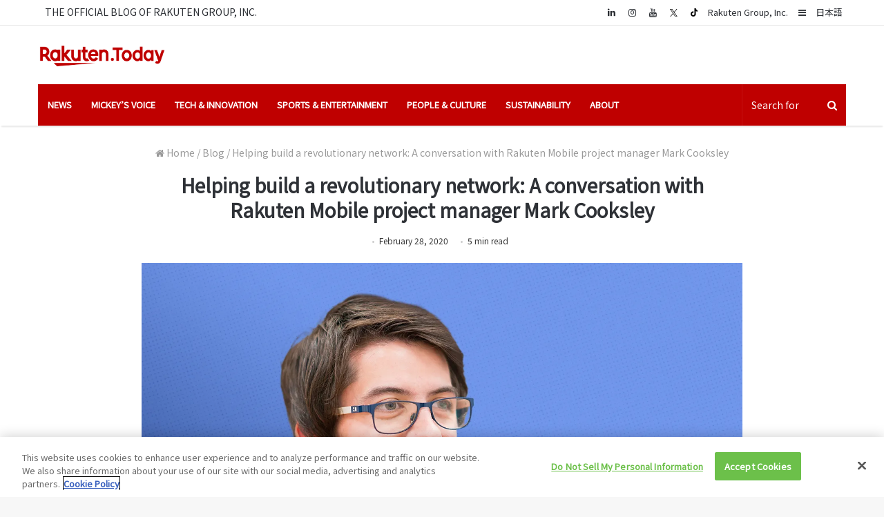

--- FILE ---
content_type: text/html; charset=UTF-8
request_url: https://rakuten.today/blog/rakuten-mobile-profile-mark-cooksley.html
body_size: 24951
content:
<!DOCTYPE html>
<html lang="en-US">
<head>

<!-- 17/Oct/23 Update -->
<!-- OneTrust Cookies Consent Notice start for rakuten.today -->
<script type="text/javascript" src=https://cdn.cookielaw.org/consent/596f3c59-b87a-47dd-8019-9047bda99747/OtAutoBlock.js></script>
<script src=https://cdn.cookielaw.org/scripttemplates/otSDKStub.js type="text/javascript" charset="UTF-8" data-domain-script="596f3c59-b87a-47dd-8019-9047bda99747"></script>
<script type="text/javascript">function OptanonWrapper(){}</script>
<!-- OneTrust Cookies Consent Notice end for rakuten.today -->


	<meta charset="UTF-8"/>
	<link rel="profile" href="http://gmpg.org/xfn/11"/>
	<link rel="pingback" href="https://rakuten.today/xmlrpc.php"/>


	<meta name='robots' content='index, follow, max-image-preview:large, max-snippet:-1, max-video-preview:-1'/>
	<style>img:is([sizes="auto" i], [sizes^="auto," i]) {contain-intrinsic-size:3000px 1500px}</style>
	<link rel="alternate" hreflang="en" href="https://rakuten.today/blog/rakuten-mobile-profile-mark-cooksley.html"/>
<link rel="alternate" hreflang="x-default" href="https://rakuten.today/blog/rakuten-mobile-profile-mark-cooksley.html"/>
<!-- Jetpack Site Verification Tags -->
<meta name="google-site-verification" content="IBsTT3CgtfczyR5l4-5Bu9Gcp2X3ptEIjanORhXvDYM"/>

	<!-- This site is optimized with the Yoast SEO plugin v26.4 - https://yoast.com/wordpress/plugins/seo/ -->
	<title>A conversation with Rakuten Mobile project manager Mark Cooksley</title>
	<meta name="description" content="A once-in-a-lifetime opportunity: Project manager Mark Cooksley is helping to build the Rakuten Mobile network from the ground up."/>
	<link rel="canonical" href="https://rakuten.today/blog/rakuten-mobile-profile-mark-cooksley.html"/>
	<meta property="og:locale" content="en_US"/>
	<meta property="og:type" content="article"/>
	<meta property="og:title" content="A conversation with Rakuten Mobile project manager Mark Cooksley"/>
	<meta property="og:description" content="A once-in-a-lifetime opportunity: Project manager Mark Cooksley is helping to build the Rakuten Mobile network from the ground up."/>
	<meta property="og:url" content="https://rakuten.today/blog/rakuten-mobile-profile-mark-cooksley.html"/>
	<meta property="og:site_name" content="Rakuten Today"/>
	<meta property="article:published_time" content="2020-02-28T08:48:50+00:00"/>
	<meta property="article:modified_time" content="2020-03-25T11:04:15+00:00"/>
	<meta property="og:image" content="https://i0.wp.com/rakuten.today/wp-content/uploads/2020/02/Mark-Cooksley-feature.jpg?fit=1500%2C1000&ssl=1"/>
	<meta property="og:image:width" content="1500"/>
	<meta property="og:image:height" content="1000"/>
	<meta property="og:image:type" content="image/jpeg"/>
	<meta name="author" content="Ben Landau"/>
	<meta name="twitter:card" content="summary_large_image"/>
	<meta name="twitter:creator" content="@RakutenToday"/>
	<meta name="twitter:site" content="@RakutenToday"/>
	<meta name="twitter:label1" content="Written by"/>
	<meta name="twitter:data1" content="Ben Landau"/>
	<meta name="twitter:label2" content="Est. reading time"/>
	<meta name="twitter:data2" content="6 minutes"/>
	<script type="application/ld+json" class="yoast-schema-graph">{"@context":"https://schema.org","@graph":[{"@type":"WebPage","@id":"https://rakuten.today/blog/rakuten-mobile-profile-mark-cooksley.html","url":"https://rakuten.today/blog/rakuten-mobile-profile-mark-cooksley.html","name":"A conversation with Rakuten Mobile project manager Mark Cooksley","isPartOf":{"@id":"https://rakuten.today/#website"},"primaryImageOfPage":{"@id":"https://rakuten.today/blog/rakuten-mobile-profile-mark-cooksley.html#primaryimage"},"image":{"@id":"https://rakuten.today/blog/rakuten-mobile-profile-mark-cooksley.html#primaryimage"},"thumbnailUrl":"https://i0.wp.com/rakuten.today/wp-content/uploads/2020/02/Mark-Cooksley-feature.jpg?fit=1500%2C1000&ssl=1","datePublished":"2020-02-28T08:48:50+00:00","dateModified":"2020-03-25T11:04:15+00:00","author":{"@id":"https://rakuten.today/#/schema/person/3c9e92c7d2ff2d46185e2d53c072410d"},"description":"A once-in-a-lifetime opportunity: Project manager Mark Cooksley is helping to build the Rakuten Mobile network from the ground up.","breadcrumb":{"@id":"https://rakuten.today/blog/rakuten-mobile-profile-mark-cooksley.html#breadcrumb"},"inLanguage":"en-US","potentialAction":[{"@type":"ReadAction","target":["https://rakuten.today/blog/rakuten-mobile-profile-mark-cooksley.html"]}]},{"@type":"ImageObject","inLanguage":"en-US","@id":"https://rakuten.today/blog/rakuten-mobile-profile-mark-cooksley.html#primaryimage","url":"https://i0.wp.com/rakuten.today/wp-content/uploads/2020/02/Mark-Cooksley-feature.jpg?fit=1500%2C1000&ssl=1","contentUrl":"https://i0.wp.com/rakuten.today/wp-content/uploads/2020/02/Mark-Cooksley-feature.jpg?fit=1500%2C1000&ssl=1","width":1500,"height":1000,"caption":"Project manager Mark Cooksley is helping to build the Rakuten Mobile network from the ground up"},{"@type":"BreadcrumbList","@id":"https://rakuten.today/blog/rakuten-mobile-profile-mark-cooksley.html#breadcrumb","itemListElement":[{"@type":"ListItem","position":1,"name":"Home","item":"https://rakuten.today/"},{"@type":"ListItem","position":2,"name":"Helping build a revolutionary network: A conversation with Rakuten Mobile project manager Mark Cooksley"}]},{"@type":"WebSite","@id":"https://rakuten.today/#website","url":"https://rakuten.today/","name":"Rakuten Today","description":"From CEO insights to the latest on entrepreneurship and innovation, this is the content that matters to us","potentialAction":[{"@type":"SearchAction","target":{"@type":"EntryPoint","urlTemplate":"https://rakuten.today/?s={search_term_string}"},"query-input":{"@type":"PropertyValueSpecification","valueRequired":true,"valueName":"search_term_string"}}],"inLanguage":"en-US"}]}</script>
	<!-- / Yoast SEO plugin. -->


<link rel='dns-prefetch' href='//stats.wp.com'/>
<link rel='dns-prefetch' href='//v0.wordpress.com'/>
<link rel='preconnect' href='//i0.wp.com'/>
<link rel="alternate" type="application/rss+xml" title="Rakuten Today &raquo; Feed" href="https://rakuten.today/feed"/>
<link rel="alternate" type="application/rss+xml" title="Rakuten Today &raquo; Comments Feed" href="https://rakuten.today/comments/feed"/>
<link rel="alternate" type="application/rss+xml" title="Rakuten Today &raquo; Helping build a revolutionary network: A conversation with Rakuten Mobile project manager Mark Cooksley Comments Feed" href="https://rakuten.today/blog/rakuten-mobile-profile-mark-cooksley.html/feed"/>
<script type="text/javascript">//<![CDATA[
window._wpemojiSettings={"baseUrl":"https:\/\/s.w.org\/images\/core\/emoji\/16.0.1\/72x72\/","ext":".png","svgUrl":"https:\/\/s.w.org\/images\/core\/emoji\/16.0.1\/svg\/","svgExt":".svg","source":{"concatemoji":"https:\/\/rakuten.today\/wp-includes\/js\/wp-emoji-release.min.js"}};!function(s,n){var o,i,e;function c(e){try{var t={supportTests:e,timestamp:(new Date).valueOf()};sessionStorage.setItem(o,JSON.stringify(t))}catch(e){}}function p(e,t,n){e.clearRect(0,0,e.canvas.width,e.canvas.height),e.fillText(t,0,0);var t=new Uint32Array(e.getImageData(0,0,e.canvas.width,e.canvas.height).data),a=(e.clearRect(0,0,e.canvas.width,e.canvas.height),e.fillText(n,0,0),new Uint32Array(e.getImageData(0,0,e.canvas.width,e.canvas.height).data));return t.every(function(e,t){return e===a[t]})}function u(e,t){e.clearRect(0,0,e.canvas.width,e.canvas.height),e.fillText(t,0,0);for(var n=e.getImageData(16,16,1,1),a=0;a<n.data.length;a++)if(0!==n.data[a])return!1;return!0}function f(e,t,n,a){switch(t){case"flag":return n(e,"\ud83c\udff3\ufe0f\u200d\u26a7\ufe0f","\ud83c\udff3\ufe0f\u200b\u26a7\ufe0f")?!1:!n(e,"\ud83c\udde8\ud83c\uddf6","\ud83c\udde8\u200b\ud83c\uddf6")&&!n(e,"\ud83c\udff4\udb40\udc67\udb40\udc62\udb40\udc65\udb40\udc6e\udb40\udc67\udb40\udc7f","\ud83c\udff4\u200b\udb40\udc67\u200b\udb40\udc62\u200b\udb40\udc65\u200b\udb40\udc6e\u200b\udb40\udc67\u200b\udb40\udc7f");case"emoji":return!a(e,"\ud83e\udedf")}return!1}function g(e,t,n,a){var r="undefined"!=typeof WorkerGlobalScope&&self instanceof WorkerGlobalScope?new OffscreenCanvas(300,150):s.createElement("canvas"),o=r.getContext("2d",{willReadFrequently:!0}),i=(o.textBaseline="top",o.font="600 32px Arial",{});return e.forEach(function(e){i[e]=t(o,e,n,a)}),i}function t(e){var t=s.createElement("script");t.src=e,t.defer=!0,s.head.appendChild(t)}"undefined"!=typeof Promise&&(o="wpEmojiSettingsSupports",i=["flag","emoji"],n.supports={everything:!0,everythingExceptFlag:!0},e=new Promise(function(e){s.addEventListener("DOMContentLoaded",e,{once:!0})}),new Promise(function(t){var n=function(){try{var e=JSON.parse(sessionStorage.getItem(o));if("object"==typeof e&&"number"==typeof e.timestamp&&(new Date).valueOf()<e.timestamp+604800&&"object"==typeof e.supportTests)return e.supportTests}catch(e){}return null}();if(!n){if("undefined"!=typeof Worker&&"undefined"!=typeof OffscreenCanvas&&"undefined"!=typeof URL&&URL.createObjectURL&&"undefined"!=typeof Blob)try{var e="postMessage("+g.toString()+"("+[JSON.stringify(i),f.toString(),p.toString(),u.toString()].join(",")+"));",a=new Blob([e],{type:"text/javascript"}),r=new Worker(URL.createObjectURL(a),{name:"wpTestEmojiSupports"});return void(r.onmessage=function(e){c(n=e.data),r.terminate(),t(n)})}catch(e){}c(n=g(i,f,p,u))}t(n)}).then(function(e){for(var t in e)n.supports[t]=e[t],n.supports.everything=n.supports.everything&&n.supports[t],"flag"!==t&&(n.supports.everythingExceptFlag=n.supports.everythingExceptFlag&&n.supports[t]);n.supports.everythingExceptFlag=n.supports.everythingExceptFlag&&!n.supports.flag,n.DOMReady=!1,n.readyCallback=function(){n.DOMReady=!0}}).then(function(){return e}).then(function(){var e;n.supports.everything||(n.readyCallback(),(e=n.source||{}).concatemoji?t(e.concatemoji):e.wpemoji&&e.twemoji&&(t(e.twemoji),t(e.wpemoji)))}))}((window,document),window._wpemojiSettings);
//]]></script>
<style id='wp-emoji-styles-inline-css' type='text/css'>img.wp-smiley,img.emoji{display:inline!important;border:none!important;box-shadow:none!important;height:1em!important;width:1em!important;margin:0 .07em!important;vertical-align:-.1em!important;background:none!important;padding:0!important}</style>
<link rel='stylesheet' id='wp-block-library-css' href='https://rakuten.today/wp-includes/css/dist/block-library/style.min.css' type='text/css' media='all'/>
<style id='wp-block-library-theme-inline-css' type='text/css'>.wp-block-audio :where(figcaption){color:#555;font-size:13px;text-align:center}.is-dark-theme .wp-block-audio :where(figcaption){color:#ffffffa6}.wp-block-audio{margin:0 0 1em}.wp-block-code{border:1px solid #ccc;border-radius:4px;font-family:Menlo,Consolas,monaco,monospace;padding:.8em 1em}.wp-block-embed :where(figcaption){color:#555;font-size:13px;text-align:center}.is-dark-theme .wp-block-embed :where(figcaption){color:#ffffffa6}.wp-block-embed{margin:0 0 1em}.blocks-gallery-caption{color:#555;font-size:13px;text-align:center}.is-dark-theme .blocks-gallery-caption{color:#ffffffa6}:root :where(.wp-block-image figcaption){color:#555;font-size:13px;text-align:center}.is-dark-theme :root :where(.wp-block-image figcaption){color:#ffffffa6}.wp-block-image{margin:0 0 1em}.wp-block-pullquote{border-bottom:4px solid;border-top:4px solid;color:currentColor;margin-bottom:1.75em}.wp-block-pullquote cite,.wp-block-pullquote footer,.wp-block-pullquote__citation{color:currentColor;font-size:.8125em;font-style:normal;text-transform:uppercase}.wp-block-quote{border-left:.25em solid;margin:0 0 1.75em;padding-left:1em}.wp-block-quote cite,.wp-block-quote footer{color:currentColor;font-size:.8125em;font-style:normal;position:relative}.wp-block-quote:where(.has-text-align-right){border-left:none;border-right:.25em solid;padding-left:0;padding-right:1em}.wp-block-quote:where(.has-text-align-center){border:none;padding-left:0}.wp-block-quote.is-large,.wp-block-quote.is-style-large,.wp-block-quote:where(.is-style-plain){border:none}.wp-block-search .wp-block-search__label{font-weight:700}.wp-block-search__button{border:1px solid #ccc;padding:.375em .625em}:where(.wp-block-group.has-background){padding:1.25em 2.375em}.wp-block-separator.has-css-opacity{opacity:.4}.wp-block-separator{border:none;border-bottom:2px solid;margin-left:auto;margin-right:auto}.wp-block-separator.has-alpha-channel-opacity{opacity:1}.wp-block-separator:not(.is-style-wide):not(.is-style-dots){width:100px}.wp-block-separator.has-background:not(.is-style-dots){border-bottom:none;height:1px}.wp-block-separator.has-background:not(.is-style-wide):not(.is-style-dots){height:2px}.wp-block-table{margin:0 0 1em}.wp-block-table td,.wp-block-table th{word-break:normal}.wp-block-table :where(figcaption){color:#555;font-size:13px;text-align:center}.is-dark-theme .wp-block-table :where(figcaption){color:#ffffffa6}.wp-block-video :where(figcaption){color:#555;font-size:13px;text-align:center}.is-dark-theme .wp-block-video :where(figcaption){color:#ffffffa6}.wp-block-video{margin:0 0 1em}:root :where(.wp-block-template-part.has-background){margin-bottom:0;margin-top:0;padding:1.25em 2.375em}</style>
<style id='classic-theme-styles-inline-css' type='text/css'>.wp-block-button__link{color:#fff;background-color:#32373c;border-radius:9999px;box-shadow:none;text-decoration:none;padding:calc(.667em + 2px) calc(1.333em + 2px);font-size:1.125em}.wp-block-file__button{background:#32373c;color:#fff;text-decoration:none}</style>
<style id='global-styles-inline-css' type='text/css'>:root{--wp--preset--aspect-ratio--square:1;--wp--preset--aspect-ratio--4-3: 4/3;--wp--preset--aspect-ratio--3-4: 3/4;--wp--preset--aspect-ratio--3-2: 3/2;--wp--preset--aspect-ratio--2-3: 2/3;--wp--preset--aspect-ratio--16-9: 16/9;--wp--preset--aspect-ratio--9-16: 9/16;--wp--preset--color--black:#000;--wp--preset--color--cyan-bluish-gray:#abb8c3;--wp--preset--color--white:#fff;--wp--preset--color--pale-pink:#f78da7;--wp--preset--color--vivid-red:#cf2e2e;--wp--preset--color--luminous-vivid-orange:#ff6900;--wp--preset--color--luminous-vivid-amber:#fcb900;--wp--preset--color--light-green-cyan:#7bdcb5;--wp--preset--color--vivid-green-cyan:#00d084;--wp--preset--color--pale-cyan-blue:#8ed1fc;--wp--preset--color--vivid-cyan-blue:#0693e3;--wp--preset--color--vivid-purple:#9b51e0;--wp--preset--gradient--vivid-cyan-blue-to-vivid-purple:linear-gradient(135deg,rgba(6,147,227,1) 0%,#9b51e0 100%);--wp--preset--gradient--light-green-cyan-to-vivid-green-cyan:linear-gradient(135deg,#7adcb4 0%,#00d082 100%);--wp--preset--gradient--luminous-vivid-amber-to-luminous-vivid-orange:linear-gradient(135deg,rgba(252,185,0,1) 0%,rgba(255,105,0,1) 100%);--wp--preset--gradient--luminous-vivid-orange-to-vivid-red:linear-gradient(135deg,rgba(255,105,0,1) 0%,#cf2e2e 100%);--wp--preset--gradient--very-light-gray-to-cyan-bluish-gray:linear-gradient(135deg,#eee 0%,#a9b8c3 100%);--wp--preset--gradient--cool-to-warm-spectrum:linear-gradient(135deg,#4aeadc 0%,#9778d1 20%,#cf2aba 40%,#ee2c82 60%,#fb6962 80%,#fef84c 100%);--wp--preset--gradient--blush-light-purple:linear-gradient(135deg,#ffceec 0%,#9896f0 100%);--wp--preset--gradient--blush-bordeaux:linear-gradient(135deg,#fecda5 0%,#fe2d2d 50%,#6b003e 100%);--wp--preset--gradient--luminous-dusk:linear-gradient(135deg,#ffcb70 0%,#c751c0 50%,#4158d0 100%);--wp--preset--gradient--pale-ocean:linear-gradient(135deg,#fff5cb 0%,#b6e3d4 50%,#33a7b5 100%);--wp--preset--gradient--electric-grass:linear-gradient(135deg,#caf880 0%,#71ce7e 100%);--wp--preset--gradient--midnight:linear-gradient(135deg,#020381 0%,#2874fc 100%);--wp--preset--font-size--small:13px;--wp--preset--font-size--medium:20px;--wp--preset--font-size--large:36px;--wp--preset--font-size--x-large:42px;--wp--preset--spacing--20:.44rem;--wp--preset--spacing--30:.67rem;--wp--preset--spacing--40:1rem;--wp--preset--spacing--50:1.5rem;--wp--preset--spacing--60:2.25rem;--wp--preset--spacing--70:3.38rem;--wp--preset--spacing--80:5.06rem;--wp--preset--shadow--natural:6px 6px 9px rgba(0,0,0,.2);--wp--preset--shadow--deep:12px 12px 50px rgba(0,0,0,.4);--wp--preset--shadow--sharp:6px 6px 0 rgba(0,0,0,.2);--wp--preset--shadow--outlined:6px 6px 0 -3px rgba(255,255,255,1) , 6px 6px rgba(0,0,0,1);--wp--preset--shadow--crisp:6px 6px 0 rgba(0,0,0,1)}:where(.is-layout-flex){gap:.5em}:where(.is-layout-grid){gap:.5em}body .is-layout-flex{display:flex}.is-layout-flex{flex-wrap:wrap;align-items:center}.is-layout-flex > :is(*, div){margin:0}body .is-layout-grid{display:grid}.is-layout-grid > :is(*, div){margin:0}:where(.wp-block-columns.is-layout-flex){gap:2em}:where(.wp-block-columns.is-layout-grid){gap:2em}:where(.wp-block-post-template.is-layout-flex){gap:1.25em}:where(.wp-block-post-template.is-layout-grid){gap:1.25em}.has-black-color{color:var(--wp--preset--color--black)!important}.has-cyan-bluish-gray-color{color:var(--wp--preset--color--cyan-bluish-gray)!important}.has-white-color{color:var(--wp--preset--color--white)!important}.has-pale-pink-color{color:var(--wp--preset--color--pale-pink)!important}.has-vivid-red-color{color:var(--wp--preset--color--vivid-red)!important}.has-luminous-vivid-orange-color{color:var(--wp--preset--color--luminous-vivid-orange)!important}.has-luminous-vivid-amber-color{color:var(--wp--preset--color--luminous-vivid-amber)!important}.has-light-green-cyan-color{color:var(--wp--preset--color--light-green-cyan)!important}.has-vivid-green-cyan-color{color:var(--wp--preset--color--vivid-green-cyan)!important}.has-pale-cyan-blue-color{color:var(--wp--preset--color--pale-cyan-blue)!important}.has-vivid-cyan-blue-color{color:var(--wp--preset--color--vivid-cyan-blue)!important}.has-vivid-purple-color{color:var(--wp--preset--color--vivid-purple)!important}.has-black-background-color{background-color:var(--wp--preset--color--black)!important}.has-cyan-bluish-gray-background-color{background-color:var(--wp--preset--color--cyan-bluish-gray)!important}.has-white-background-color{background-color:var(--wp--preset--color--white)!important}.has-pale-pink-background-color{background-color:var(--wp--preset--color--pale-pink)!important}.has-vivid-red-background-color{background-color:var(--wp--preset--color--vivid-red)!important}.has-luminous-vivid-orange-background-color{background-color:var(--wp--preset--color--luminous-vivid-orange)!important}.has-luminous-vivid-amber-background-color{background-color:var(--wp--preset--color--luminous-vivid-amber)!important}.has-light-green-cyan-background-color{background-color:var(--wp--preset--color--light-green-cyan)!important}.has-vivid-green-cyan-background-color{background-color:var(--wp--preset--color--vivid-green-cyan)!important}.has-pale-cyan-blue-background-color{background-color:var(--wp--preset--color--pale-cyan-blue)!important}.has-vivid-cyan-blue-background-color{background-color:var(--wp--preset--color--vivid-cyan-blue)!important}.has-vivid-purple-background-color{background-color:var(--wp--preset--color--vivid-purple)!important}.has-black-border-color{border-color:var(--wp--preset--color--black)!important}.has-cyan-bluish-gray-border-color{border-color:var(--wp--preset--color--cyan-bluish-gray)!important}.has-white-border-color{border-color:var(--wp--preset--color--white)!important}.has-pale-pink-border-color{border-color:var(--wp--preset--color--pale-pink)!important}.has-vivid-red-border-color{border-color:var(--wp--preset--color--vivid-red)!important}.has-luminous-vivid-orange-border-color{border-color:var(--wp--preset--color--luminous-vivid-orange)!important}.has-luminous-vivid-amber-border-color{border-color:var(--wp--preset--color--luminous-vivid-amber)!important}.has-light-green-cyan-border-color{border-color:var(--wp--preset--color--light-green-cyan)!important}.has-vivid-green-cyan-border-color{border-color:var(--wp--preset--color--vivid-green-cyan)!important}.has-pale-cyan-blue-border-color{border-color:var(--wp--preset--color--pale-cyan-blue)!important}.has-vivid-cyan-blue-border-color{border-color:var(--wp--preset--color--vivid-cyan-blue)!important}.has-vivid-purple-border-color{border-color:var(--wp--preset--color--vivid-purple)!important}.has-vivid-cyan-blue-to-vivid-purple-gradient-background{background:var(--wp--preset--gradient--vivid-cyan-blue-to-vivid-purple)!important}.has-light-green-cyan-to-vivid-green-cyan-gradient-background{background:var(--wp--preset--gradient--light-green-cyan-to-vivid-green-cyan)!important}.has-luminous-vivid-amber-to-luminous-vivid-orange-gradient-background{background:var(--wp--preset--gradient--luminous-vivid-amber-to-luminous-vivid-orange)!important}.has-luminous-vivid-orange-to-vivid-red-gradient-background{background:var(--wp--preset--gradient--luminous-vivid-orange-to-vivid-red)!important}.has-very-light-gray-to-cyan-bluish-gray-gradient-background{background:var(--wp--preset--gradient--very-light-gray-to-cyan-bluish-gray)!important}.has-cool-to-warm-spectrum-gradient-background{background:var(--wp--preset--gradient--cool-to-warm-spectrum)!important}.has-blush-light-purple-gradient-background{background:var(--wp--preset--gradient--blush-light-purple)!important}.has-blush-bordeaux-gradient-background{background:var(--wp--preset--gradient--blush-bordeaux)!important}.has-luminous-dusk-gradient-background{background:var(--wp--preset--gradient--luminous-dusk)!important}.has-pale-ocean-gradient-background{background:var(--wp--preset--gradient--pale-ocean)!important}.has-electric-grass-gradient-background{background:var(--wp--preset--gradient--electric-grass)!important}.has-midnight-gradient-background{background:var(--wp--preset--gradient--midnight)!important}.has-small-font-size{font-size:var(--wp--preset--font-size--small)!important}.has-medium-font-size{font-size:var(--wp--preset--font-size--medium)!important}.has-large-font-size{font-size:var(--wp--preset--font-size--large)!important}.has-x-large-font-size{font-size:var(--wp--preset--font-size--x-large)!important}:where(.wp-block-post-template.is-layout-flex){gap:1.25em}:where(.wp-block-post-template.is-layout-grid){gap:1.25em}:where(.wp-block-columns.is-layout-flex){gap:2em}:where(.wp-block-columns.is-layout-grid){gap:2em}:root :where(.wp-block-pullquote){font-size:1.5em;line-height:1.6}</style>
<style id='jetpack_facebook_likebox-inline-css' type='text/css'>.widget_facebook_likebox{overflow:hidden}</style>
<link rel='stylesheet' id='tie-css-styles-css' href='https://rakuten.today/wp-content/themes/jannah/assets/css/style.css' type='text/css' media='all'/>
<link rel='stylesheet' id='tie-css-styles-om-css' href='https://rakuten.today/wp-content/themes/jannah/assets/custom-css/style-om.css' type='text/css' media='all'/>
<link rel='stylesheet' id='tie-css-ilightbox-css' href='https://rakuten.today/wp-content/themes/jannah/assets/css/ilightbox/dark-skin/skin.css' type='text/css' media='all'/>
<style id='tie-css-ilightbox-inline-css' type='text/css'>body{font-family:'Noto Sans JP'}.logo-text,h1,h2,h3,h4,h5,h6{font-family:'Noto Sans JP'}#main-nav .main-menu>ul>li>a{font-family:'Noto Sans JP'}blockquote p{font-family:'Noto Sans JP'}body{font-size:14px;font-weight:400;line-height:1.3}#top-nav .top-menu>ul>li>a{font-size:14px}#main-nav .main-menu>ul>li>a{font-size:13px;text-transform:uppercase}#main-nav .main-menu>ul ul li a{font-size:13px}.entry h1{font-size:35px;font-weight:500;line-height:1.3}.entry h2{font-size:22px;font-weight:700;line-height:1.3}.entry h3{font-size:22px;font-weight:500;line-height:1.3}.entry h4{font-size:16px;font-weight:500;line-height:1.3}.entry h5{font-size:16px;font-weight:500;line-height:1.3}.entry h6{font-size:16px;font-weight:400;line-height:1.3}.post-widget-body .post-title,.timeline-widget ul li h3,.posts-list-half-posts li .post-title{line-height:1.3}.brand-title,a:hover,#tie-popup-search-submit,#logo.text-logo a,.theme-header nav .components #search-submit:hover,.theme-header .header-nav .components > li:hover > a,.theme-header .header-nav .components li a:hover,.main-menu ul.cats-vertical li a.is-active,.main-menu ul.cats-vertical li a:hover,.main-nav li.mega-menu .post-meta a:hover,.main-nav li.mega-menu .post-box-title a:hover,.main-nav-light .main-nav .menu ul li:hover > a,.main-nav-light .main-nav .menu ul li.current-menu-item:not(.mega-link-column) > a,.search-in-main-nav.autocomplete-suggestions a:hover,.top-nav .menu li:hover > a,.top-nav .menu > .tie-current-menu > a,.search-in-top-nav.autocomplete-suggestions .post-title a:hover,div.mag-box .mag-box-options .mag-box-filter-links a.active,.mag-box-filter-links .flexMenu-viewMore:hover > a,.stars-rating-active,body .tabs.tabs .active > a,.video-play-icon,.spinner-circle:after,#go-to-content:hover,.comment-list .comment-author .fn,.commentlist .comment-author .fn,blockquote::before,blockquote cite,blockquote.quote-simple p,.multiple-post-pages a:hover,#story-index li .is-current,.latest-tweets-widget .twitter-icon-wrap span,.wide-slider-nav-wrapper .slide,.wide-next-prev-slider-wrapper .tie-slider-nav li:hover span,#instagram-link:hover,.review-final-score h3,#mobile-menu-icon:hover .menu-text,.entry a,.entry .post-bottom-meta a[href]:hover,.widget.tie-weather-widget .icon-basecloud-bg:after,q a,blockquote a,.site-footer a:hover,.site-footer .stars-rating-active,.site-footer .twitter-icon-wrap span,.site-info a:hover{color:#bf0000}#theme-header #main-nav .spinner-circle:after{color:#bf0000}[type='submit'],.button,.generic-button a,.generic-button button,.theme-header .header-nav .comp-sub-menu a.button.guest-btn:hover,.theme-header .header-nav .comp-sub-menu a.checkout-button,nav.main-nav .menu > li.tie-current-menu > a,nav.main-nav .menu > li:hover > a,.main-menu .mega-links-head:after,.main-nav .mega-menu.mega-cat .cats-horizontal li a.is-active,.main-nav .mega-menu.mega-cat .cats-horizontal li a:hover,#mobile-menu-icon:hover .nav-icon,#mobile-menu-icon:hover .nav-icon:before,#mobile-menu-icon:hover .nav-icon:after,.search-in-main-nav.autocomplete-suggestions a.button,.search-in-top-nav.autocomplete-suggestions a.button,.spinner > div,.post-cat,.pages-numbers li.current span,.multiple-post-pages > span,#tie-wrapper .mejs-container .mejs-controls,.mag-box-filter-links a:hover,.slider-arrow-nav a:not(.pagination-disabled):hover,.comment-list .reply a:hover,.commentlist .reply a:hover,#reading-position-indicator,#story-index-icon,.videos-block .playlist-title,.review-percentage .review-item span span,.tie-slick-dots li.slick-active button,.tie-slick-dots li button:hover,.digital-rating-static strong,.timeline-widget li a:hover .date:before,#wp-calendar #today,.posts-list-counter li:before,.cat-counter a + span,.tie-slider-nav li span:hover,.fullwidth-area .widget_tag_cloud .tagcloud a:hover,.magazine2:not(.block-head-4) .dark-widgetized-area ul.tabs a:hover,.magazine2:not(.block-head-4) .dark-widgetized-area ul.tabs .active a,.magazine1 .dark-widgetized-area ul.tabs a:hover,.magazine1 .dark-widgetized-area ul.tabs .active a,.block-head-4.magazine2 .dark-widgetized-area .tabs.tabs .active a,.block-head-4.magazine2 .dark-widgetized-area .tabs > .active a:before,.block-head-4.magazine2 .dark-widgetized-area .tabs > .active a:after,.demo_store,.demo #logo:after,.widget.tie-weather-widget,span.video-close-btn:hover,#go-to-top,.latest-tweets-widget .slider-links .button:not(:hover){background-color:#bf0000;color:#fff}.tie-weather-widget .widget-title h4,.block-head-4.magazine2 #footer .tabs .active a:hover{color:#fff}pre,code,.pages-numbers li.current span,.theme-header .header-nav .comp-sub-menu a.button.guest-btn:hover,.multiple-post-pages > span,.post-content-slideshow .tie-slider-nav li span:hover,#tie-body .tie-slider-nav li > span:hover,#instagram-link:before,#instagram-link:after,.slider-arrow-nav a:not(.pagination-disabled):hover,.main-nav .mega-menu.mega-cat .cats-horizontal li a.is-active,.main-nav .mega-menu.mega-cat .cats-horizontal li a:hover,.main-menu .menu > li > .menu-sub-content{border-color:#bf0000}.main-menu .menu>li.tie-current-menu{border-bottom-color:#bf0000}.top-nav .menu li.menu-item-has-children:hover>a:before{border-top-color:#bf0000}.main-nav .main-menu .menu>li.tie-current-menu>a:before,.main-nav .main-menu .menu>li:hover>a:before{border-top-color:#fff}header.main-nav-light .main-nav .menu-item-has-children li:hover>a:before,header.main-nav-light .main-nav .mega-menu li:hover>a:before{border-left-color:#bf0000}.rtl header.main-nav-light .main-nav .menu-item-has-children li:hover>a:before,.rtl header.main-nav-light .main-nav .mega-menu li:hover>a:before{border-right-color:#bf0000;border-left-color:transparent}.top-nav ul.menu li .menu-item-has-children:hover>a:before{border-top-color:transparent;border-left-color:#bf0000}.rtl .top-nav ul.menu li .menu-item-has-children:hover>a:before{border-left-color:transparent;border-right-color:#bf0000}::-moz-selection{background-color:#bf0000;color:#fff}::selection{background-color:#bf0000;color:#fff}circle.circle_bar{stroke:#bf0000}#reading-position-indicator{box-shadow:0 0 10px rgba(191,0,0,.7)}#tie-popup-search-submit:hover,#logo.text-logo a:hover,.entry a:hover,.block-head-4.magazine2 .site-footer .tabs li a:hover,q a:hover,blockquote a:hover{color:#8d0000}.button:hover,input[type="submit"]:hover,.generic-button a:hover,.generic-button button:hover,a.post-cat:hover,.site-footer .button:hover,.site-footer [type="submit"]:hover,.search-in-main-nav.autocomplete-suggestions a.button:hover,.search-in-top-nav.autocomplete-suggestions a.button:hover,.theme-header .header-nav .comp-sub-menu a.checkout-button:hover{background-color:#8d0000;color:#fff}.theme-header .header-nav .comp-sub-menu a.checkout-button:not(:hover),.entry a.button{color:#fff}#story-index.is-compact ul{background-color:#bf0000}#story-index.is-compact ul li a,#story-index.is-compact ul li .is-current{color:#fff}#tie-body .mag-box-title h3 a,#tie-body .block-more-button{color:#bf0000}#tie-body .mag-box-title h3 a:hover,#tie-body .block-more-button:hover{color:#8d0000}#tie-body .mag-box-title{color:#bf0000}#tie-body .mag-box-title:after,#tie-body #footer .widget-title:after{background-color:#bf0000}#main-nav{background-color:#bf0000;border-width:0}#theme-header #main-nav:not(.fixed-nav){bottom:0}#main-nav.fixed-nav{background-color:rgba(191,0,0,.95)}#main-nav .main-menu-wrapper,#main-nav .menu-sub-content,#main-nav .comp-sub-menu,#main-nav .guest-btn,.search-in-main-nav.autocomplete-suggestions{background-color:#bf0000}#main-nav .icon-basecloud-bg:after{color:#bf0000}#main-nav *,.search-in-main-nav.autocomplete-suggestions{border-color:rgba(255,255,255,.07)}.main-nav-boxed #main-nav .main-menu-wrapper{border-width:0}#main-nav .menu li.menu-item-has-children>a:before,#main-nav .main-menu .mega-menu>a:before{border-top-color:#fff}#main-nav .menu li .menu-item-has-children>a:before,#main-nav .mega-menu .menu-item-has-children>a:before{border-top-color:transparent;border-left-color:#fff}.rtl #main-nav .menu li .menu-item-has-children>a:before,.rtl #main-nav .mega-menu .menu-item-has-children>a:before{border-left-color:transparent;border-right-color:#fff}#main-nav a,#main-nav .dropdown-social-icons li a span,.search-in-main-nav.autocomplete-suggestions a{color:#fff}#main-nav .comp-sub-menu .button:hover,#main-nav .menu>li.tie-current-menu,#main-nav .menu>li>.menu-sub-content,#main-nav .cats-horizontal a.is-active,#main-nav .cats-horizontal a:hover{border-color:#e1e1e1}#main-nav .menu>li.tie-current-menu>a,#main-nav .menu>li:hover>a,#main-nav .mega-links-head:after,#main-nav .comp-sub-menu .button:hover,#main-nav .comp-sub-menu .checkout-button,#main-nav .cats-horizontal a.is-active,#main-nav .cats-horizontal a:hover,.search-in-main-nav.autocomplete-suggestions .button,#main-nav .spinner>div{background-color:#e1e1e1}.main-nav-light #main-nav .menu ul li:hover > a,.main-nav-light #main-nav .menu ul li.current-menu-item:not(.mega-link-column) > a,#main-nav .components a:hover,#main-nav .components > li:hover > a,#main-nav #search-submit:hover,#main-nav .cats-vertical a.is-active,#main-nav .cats-vertical a:hover,#main-nav .mega-menu .post-meta a:hover,#main-nav .mega-menu .post-box-title a:hover,.search-in-main-nav.autocomplete-suggestions a:hover,#main-nav .spinner-circle:after{color:#e1e1e1}#main-nav .menu>li.tie-current-menu>a,#main-nav .menu>li:hover>a,#main-nav .components .button:hover,#main-nav .comp-sub-menu .checkout-button,.theme-header #main-nav .mega-menu .cats-horizontal a.is-active,.theme-header #main-nav .mega-menu .cats-horizontal a:hover,.search-in-main-nav.autocomplete-suggestions a.button{color:#000}#main-nav .menu>li.tie-current-menu>a:before,#main-nav .menu>li:hover>a:before{border-top-color:#000}.main-nav-light #main-nav .menu-item-has-children li:hover>a:before,.main-nav-light #main-nav .mega-menu li:hover>a:before{border-left-color:#e1e1e1}.rtl .main-nav-light #main-nav .menu-item-has-children li:hover>a:before,.rtl .main-nav-light #main-nav .mega-menu li:hover>a:before{border-right-color:#e1e1e1;border-left-color:transparent}.search-in-main-nav.autocomplete-suggestions .button:hover,#main-nav .comp-sub-menu .checkout-button:hover{background-color:#c3c3c3}#main-nav,#main-nav input,#main-nav #search-submit,#main-nav .fa-spinner,#main-nav .comp-sub-menu,#main-nav .tie-weather-widget{color:#fff}#main-nav input::-moz-placeholder{color:#fff}#main-nav input:-moz-placeholder{color:#fff}#main-nav input:-ms-input-placeholder{color:#fff}#main-nav input::-webkit-input-placeholder{color:#fff}#main-nav .mega-menu .post-meta,#main-nav .mega-menu .post-meta a,.search-in-main-nav.autocomplete-suggestions .post-meta{color:rgba(255,255,255,.6)}#footer{background-color:#f2f2f2}#site-info{background-color:#e1e1e1}#footer .posts-list-counter .posts-list-items li:before{border-color:#f2f2f2}#footer .timeline-widget a .date:before{border-color:rgba(242,242,242,.8)}#footer .footer-boxed-widget-area,#footer textarea,#footer input:not([type=submit]),#footer select,#footer code,#footer kbd,#footer pre,#footer samp,#footer .show-more-button,#footer .slider-links .tie-slider-nav span,#footer #wp-calendar,#footer #wp-calendar tbody td,#footer #wp-calendar thead th,#footer .widget.buddypress .item-options a{border-color:rgba(0,0,0,.1)}#footer .social-statistics-widget .white-bg li.social-icons-item a,#footer .widget_tag_cloud .tagcloud a,#footer .latest-tweets-widget .slider-links .tie-slider-nav span,#footer .widget_layered_nav_filters a{border-color:rgba(0,0,0,.1)}#footer .social-statistics-widget .white-bg li:before{background:rgba(0,0,0,.1)}.site-footer #wp-calendar tbody td{background:rgba(0,0,0,.02)}#footer .white-bg .social-icons-item a span.followers span,#footer .circle-three-cols .social-icons-item a .followers-num,#footer .circle-three-cols .social-icons-item a .followers-name{color:rgba(0,0,0,.8)}#footer .timeline-widget ul:before,#footer .timeline-widget a:not(:hover) .date:before{background-color:#d4d4d4}#footer .widget-title,#footer .widget-title a:not(:hover){color:#333}#footer,#footer textarea,#footer input:not([type='submit']),#footer select,#footer #wp-calendar tbody,#footer .tie-slider-nav li span:not(:hover),#footer .widget_categories li a:before,#footer .widget_product_categories li a:before,#footer .widget_layered_nav li a:before,#footer .widget_archive li a:before,#footer .widget_nav_menu li a:before,#footer .widget_meta li a:before,#footer .widget_pages li a:before,#footer .widget_recent_entries li a:before,#footer .widget_display_forums li a:before,#footer .widget_display_views li a:before,#footer .widget_rss li a:before,#footer .widget_display_stats dt:before,#footer .subscribe-widget-content h3,#footer .about-author .social-icons a:not(:hover) span{color:#333}#footer post-widget-body .meta-item,#footer .post-meta,#footer .stream-title,#footer.dark-skin .timeline-widget .date,#footer .wp-caption .wp-caption-text,#footer .rss-date{color:rgba(51,51,51,.7)}#footer input::-moz-placeholder{color:#333}#footer input:-moz-placeholder{color:#333}#footer input:-ms-input-placeholder{color:#333}#footer input::-webkit-input-placeholder{color:#333}.site-footer.dark-skin a:not(:hover){color:#333}#site-info,#site-info ul.social-icons li a:not(:hover) span{color:#333}@media (max-width:991px){.side-aside.dark-skin{background:#2f88d6;background:-webkit-linear-gradient(135deg,#2f88d6,#5933a2);background:-moz-linear-gradient(135deg,#2f88d6,#5933a2);background:-o-linear-gradient(135deg,#2f88d6,#5933a2);background:linear-gradient(135deg,#2f88d6,#5933a2)}}#mobile-search .search-submit{background-color:#0a0000;color:#fff}#mobile-search .search-submit:hover{background-color:#000}</style>
<script type="text/javascript" id="wpml-cookie-js-extra">//<![CDATA[
var wpml_cookies={"wp-wpml_current_language":{"value":"en","expires":1,"path":"\/"}};var wpml_cookies={"wp-wpml_current_language":{"value":"en","expires":1,"path":"\/"}};
//]]></script>
<script type="text/javascript" src="https://rakuten.today/wp-content/plugins/sitepress-multilingual-cms/res/js/cookies/language-cookie.js" id="wpml-cookie-js" defer="defer" data-wp-strategy="defer"></script>
<script type="text/javascript" id="jquery-core-js-extra">//<![CDATA[
var tie={"is_rtl":"","ajaxurl":"https:\/\/rakuten.today\/wp-admin\/admin-ajax.php","mobile_menu_active":"true","mobile_menu_top":"","mobile_menu_parent":"","lightbox_all":"true","lightbox_gallery":"true","lightbox_skin":"dark","lightbox_thumb":"horizontal","lightbox_arrows":"true","is_singular":"1","is_sticky_video":"1","reading_indicator":"true","lazyload":"","select_share":"true","select_share_twitter":"true","select_share_facebook":"","select_share_linkedin":"true","select_share_email":"true","facebook_app_id":"","twitter_username":"","responsive_tables":"true","ad_blocker_detector":"","sticky_behavior":"default","sticky_desktop":"true","sticky_mobile":"true","sticky_mobile_behavior":"upwards","ajax_loader":"<div class=\"loader-overlay\"><div class=\"spinner-circle\"><\/div><\/div>","type_to_search":"1","lang_no_results":"Nothing Found"};
//]]></script>
<script type="text/javascript" src="https://code.jquery.com/jquery-2.2.4.min.js" id="jquery-core-js"></script>
<script type="text/javascript" src="https://code.jquery.com/jquery-migrate-1.4.1.js" id="jquery-migrate-js"></script>
<link rel="https://api.w.org/" href="https://rakuten.today/wp-json/"/><link rel="alternate" title="JSON" type="application/json" href="https://rakuten.today/wp-json/wp/v2/posts/22860"/><link rel="EditURI" type="application/rsd+xml" title="RSD" href="https://rakuten.today/xmlrpc.php?rsd"/>

<link rel='shortlink' href='https://wp.me/p6V0aO-5WI'/>
<link rel="alternate" title="oEmbed (JSON)" type="application/json+oembed" href="https://rakuten.today/wp-json/oembed/1.0/embed?url=https%3A%2F%2Frakuten.today%2Fblog%2Frakuten-mobile-profile-mark-cooksley.html"/>
<link rel="alternate" title="oEmbed (XML)" type="text/xml+oembed" href="https://rakuten.today/wp-json/oembed/1.0/embed?url=https%3A%2F%2Frakuten.today%2Fblog%2Frakuten-mobile-profile-mark-cooksley.html&#038;format=xml"/>
<meta name="generator" content="WPML ver:4.8.5 stt:1,28;"/>
<script type="text/javascript">(function(url){if(/(?:Chrome\/26\.0\.1410\.63 Safari\/537\.31|WordfenceTestMonBot)/.test(navigator.userAgent)){return;}var addEvent=function(evt,handler){if(window.addEventListener){document.addEventListener(evt,handler,false);}else if(window.attachEvent){document.attachEvent('on'+evt,handler);}};var removeEvent=function(evt,handler){if(window.removeEventListener){document.removeEventListener(evt,handler,false);}else if(window.detachEvent){document.detachEvent('on'+evt,handler);}};var evts='contextmenu dblclick drag dragend dragenter dragleave dragover dragstart drop keydown keypress keyup mousedown mousemove mouseout mouseover mouseup mousewheel scroll'.split(' ');var logHuman=function(){if(window.wfLogHumanRan){return;}window.wfLogHumanRan=true;var wfscr=document.createElement('script');wfscr.type='text/javascript';wfscr.async=true;wfscr.src=url+'&r='+Math.random();(document.getElementsByTagName('head')[0]||document.getElementsByTagName('body')[0]).appendChild(wfscr);for(var i=0;i<evts.length;i++){removeEvent(evts[i],logHuman);}};for(var i=0;i<evts.length;i++){addEvent(evts[i],logHuman);}})('//rakuten.today/?wordfence_lh=1&hid=762E44E98916AB935A749B95114BDF02');</script>	<style>img#wpstats{display:none}</style>
		<!-- Global site tag (gtag.js) - Google Analytics -->



<!-- Facebook Pixel Code -->



<noscript>

<img height="1" width="1" data-cli-class="cli-blocker-script" data-cli-label="Facebook Pixel Code" data-cli-script-type="analytics" data-cli-block="true" data-cli-block-if-ccpa-optout="false" data-cli-element-position="head" data-cli-placeholder="Accept <a class='cli_manage_current_consent'>Analytics</a> cookies to view the content." data-cli-src="https://www.facebook.com/tr?id=462870144408049&ev=PageView&noscript=1" alt=""/>

</noscript>

<!-- End Facebook Pixel Code -->

<!-- Twitter universal website tag code -->



<!-- End Twitter universal website tag code -->




<meta name="generator" content="Jannah 3.2.0"/>
<meta name="theme-color" content="#bf0000"/><meta name="viewport" content="width=device-width, initial-scale=1.0"/><link href="https://fonts.googleapis.com/css?family=Noto+Sans+JP&display=swap" rel="stylesheet">
<link href="https://fonts.googleapis.com/css?family=Noto+Sans+JP&display=swap" rel="stylesheet">
<link href="https://fonts.googleapis.com/css?family=Noto+Sans+JP&display=swap" rel="stylesheet">
<link href="https://fonts.googleapis.com/css?family=Noto+Sans+JP&display=swap" rel="stylesheet">
<link rel="icon" href="https://i0.wp.com/rakuten.today/wp-content/uploads/2023/04/cropped-R_Symbol.png?fit=32%2C32&#038;ssl=1" sizes="32x32"/>
<link rel="icon" href="https://i0.wp.com/rakuten.today/wp-content/uploads/2023/04/cropped-R_Symbol.png?fit=192%2C192&#038;ssl=1" sizes="192x192"/>
<link rel="apple-touch-icon" href="https://i0.wp.com/rakuten.today/wp-content/uploads/2023/04/cropped-R_Symbol.png?fit=180%2C180&#038;ssl=1"/>
<meta name="msapplication-TileImage" content="https://i0.wp.com/rakuten.today/wp-content/uploads/2023/04/cropped-R_Symbol.png?fit=270%2C270&#038;ssl=1"/>
		<style type="text/css" id="wp-custom-css">h1.post-title{font-size:28px;text-align:center}h1.post-title:lang(ja){font-size:28px;text-align:left}.boxed-slider-wrapper .thumb-title{font-size:27px}</style>
		
<!-- Global site tag (gtag.js) - Google Analytics -->

<!--
<script async src="https://www.googletagmanager.com/gtag/js?id=UA-69263660-1"></script>
<script>
  window.dataLayer = window.dataLayer || [];
  function gtag(){dataLayer.push(arguments);}
  gtag('js', new Date());

  gtag('config', 'UA-69263660-1');
</script>
-->
<script>var queryString=window.location.search;function loadScript(src,callback){var s,r,t;r=false;s=document.createElement('script');s.type='text/javascript';s.src=src;s.onload=s.onreadystatechange=function(){if(!r&&(!this.readyState||this.readyState=='complete')){r=true;}};t=document.getElementsByTagName('script')[0];t.parentNode.insertBefore(s,t);}function runGTM(){if(OnetrustActiveGroups!==null&&OnetrustActiveGroups.search(/C0002/i)>=0){loadScript("https://www.googletagmanager.com/gtag/js?id=UA-69263660-1");window.dataLayer=window.dataLayer||[];function gtag(){dataLayer.push(arguments);}gtag('js',new Date());gtag('config','UA-69263660-1');if(queryString=="?lang=ja"){loadScript("//jp.rakuten-static.com/1/grp/banner/js/create.js");}}}document.addEventListener("DOMContentLoaded",function(){runGTM();});document.addEventListener("OneTrustGroupsUpdated",function(){runGTM();});window.addEventListener('OneTrustGroupsUpdated',function(event){runGTM();});</script>

</head>

<body id="tie-body" class="wp-singular post-template-default single single-post postid-22860 single-format-standard wp-theme-jannah wrapper-has-shadow block-head-3 magazine2 is-thumb-overlay-disabled is-desktop is-header-layout-3 full-width post-layout-1 narrow-title-narrow-media is-standard-format post-has-toggle hide_share_post_top hide_share_post_bottom">


<div class="background-overlay">

<!-- Responsive header banner -->
<div id="mkdiv_header_pitari"></div>

	<div id="tie-container" class="site tie-container">

		
		<div id="tie-wrapper">

			
<header id="theme-header" class="theme-header header-layout-3 main-nav-light main-nav-below main-nav-boxed top-nav-active top-nav-light top-nav-above has-shadow has-custom-sticky-logo mobile-header-default">
	
<!-- Facebook Pixel Code -->

<script type="text/plain" data-cli-class="cli-blocker-script" data-cli-label="Facebook Pixel Code" data-cli-script-type="analytics" data-cli-block="true" data-cli-block-if-ccpa-optout="false" data-cli-element-position="head">

!function(f,b,e,v,n,t,s)
{if(f.fbq)return;n=f.fbq=function(){n.callMethod?
n.callMethod.apply(n,arguments):n.queue.push(arguments)};
if(!f._fbq)f._fbq=n;n.push=n;n.loaded=!0;n.version='2.0';
n.queue=[];t=b.createElement(e);t.async=!0;
t.src=v;s=b.getElementsByTagName(e)[0];
s.parentNode.insertBefore(t,s)}(window,document,'script',
'https://connect.facebook.net/en_US/fbevents.js');

fbq('init', '462870144408049');
fbq('track', 'PageView');

</script>

<noscript>

<img height="1" width="1" data-cli-class="cli-blocker-script" data-cli-label="Facebook Pixel Code" data-cli-script-type="analytics" data-cli-block="true" data-cli-block-if-ccpa-optout="false" data-cli-element-position="head" data-cli-placeholder="Accept <a class='cli_manage_current_consent'>Analytics</a> cookies to view the content." data-cli-src="https://www.facebook.com/tr?id=462870144408049&ev=PageView&noscript=1" alt=""/>

</noscript>

<!-- End Facebook Pixel Code -->

<!-- Twitter universal website tag code -->

<script>!function(e,t,n,s,u,a){e.twq||(s=e.twq=function(){s.exe?s.exe.apply(s,arguments):s.queue.push(arguments);},s.version='1.1',s.queue=[],u=t.createElement(n),u.async=!0,u.src='//static.ads-twitter.com/uwt.js',a=t.getElementsByTagName(n)[0],a.parentNode.insertBefore(u,a))}(window,document,'script');twq('init','o30hu');twq('track','PageView');</script>

<!-- End Twitter universal website tag code -->

<script data-obct type="text/javascript">!function(_window,_document){var OB_ADV_ID='003ad94c108ee3eb6104710cc5147e0a5c';if(_window.obApi){var toArray=function(object){return Object.prototype.toString.call(object)==='[object Array]'?object:[object];};_window.obApi.marketerId=toArray(_window.obApi.marketerId).concat(toArray(OB_ADV_ID));return;}var api=_window.obApi=function(){api.dispatch?api.dispatch.apply(api,arguments):api.queue.push(arguments);};api.version='1.1';api.loaded=true;api.marketerId=OB_ADV_ID;api.queue=[];var tag=_document.createElement('script');tag.async=true;tag.src='//amplify.outbrain.com/cp/obtp.js';tag.type='text/javascript';var script=_document.getElementsByTagName('script')[0];script.parentNode.insertBefore(tag,script);}(window,document);obApi('track','PAGE_VIEW');</script>

<script>setTimeout(function(){obApi('track','30Sec');if(typeof fbq!=="undefined"){fbq('trackCustom','30s_page_view');}},30000);setTimeout(function(){obApi('track','15Sec');if(typeof fbq!=="undefined"){fbq('trackCustom','15s_page_view');}},15000);</script>
<script type="text/javascript">_linkedin_partner_id="2979892";window._linkedin_data_partner_ids=window._linkedin_data_partner_ids||[];window._linkedin_data_partner_ids.push(_linkedin_partner_id);</script><script type="text/javascript">(function(){var s=document.getElementsByTagName("script")[0];var b=document.createElement("script");b.type="text/javascript";b.async=true;b.src="https://snap.licdn.com/li.lms-analytics/insight.min.js";s.parentNode.insertBefore(b,s);})();</script> <noscript> <img height="1" width="1" style="display:none;" alt="" src="https://px.ads.linkedin.com/collect/?pid=2979892&fmt=gif"/> </noscript>

 

</script>


<nav id="top-nav" class="has-menu-components top-nav header-nav" aria-label="Secondary Navigation">
	<div class="container">
		<div class="topbar-wrapper">

			
			<div class="tie-alignleft">
				<div class="top-menu header-menu"><ul id="menu-top-left-menu" class="menu"><li id="menu-item-20670" class="menu-item menu-item-type-custom menu-item-object-custom menu-item-home menu-item-20670"><a href="https://rakuten.today">THE OFFICIAL BLOG OF RAKUTEN GROUP, INC.</a></li>
</ul></div>			</div><!-- .tie-alignleft /-->

			<div class="tie-alignright">
				<ul class="components">		<li class="corp-item"><a class="" title="" href="https://rakuten.today?lang=ja">日本語</a></li>
	</ul><!-- Components --><ul class="components">	<li class="side-aside-nav-icon menu-item custom-menu-link">
		<a href="#">
			<span class="fa fa-navicon" aria-hidden="true"></span>
			<span class="screen-reader-text">Sidebar</span>
		</a>
	</li>
	
        <li class="corp-item"><a class="" title="" rel="nofollow noopener" target="_blank" href="https://global.rakuten.com/corp/">Rakuten Group, Inc.</a></li>
        <li class="social-icons-item"><a style="padding-top: 1px" class="social-link  tiktok-social-icon" title="TikTok" rel="nofollow noopener" target="_blank" href="https://www.tiktok.com/@rakutengroup"><span class="fa fa-tiktok" style='background-image:url([data-uri]);background-size:cover;background-repeat:no-repeat;background-position:1px auto;height:12px;width:10px'></span></a></li>
        <li class="social-icons-item"><a class="social-link  twitter-social-icon" title="Twitter" rel="nofollow noopener" target="_blank" href="https://twitter.com/intent/follow?screen_name=RakutenGroup"><span class="fa fa-twitter"></span></a></li>
        <li class="social-icons-item"><a class="social-link  youtube-social-icon" title="YouTube" rel="nofollow noopener" target="_blank" href="https://www.youtube.com/@RakutenGroupEN"><span class="fa fa-youtube"></span></a></li>
        <li class="social-icons-item"><a class="social-link  youtube-social-icon" title="Instagram" rel="nofollow noopener" target="_blank" href="https://www.instagram.com/rakutengroup/"><span class="fa fa-instagram"></span></a></li>
        <li class="social-icons-item"><a class="social-link linkedin-social-icon" rel="external noopener nofollow" target="_blank" href="https://www.linkedin.com/company/rakuten"><span class="fa fa-linkedin"></span><span class="screen-reader-text">LinkedIn</span></a></li>

	</ul><!-- Components -->			</div><!-- .tie-alignright /-->

		</div><!-- .topbar-wrapper /-->
	</div><!-- .container /-->
</nav><!-- #top-nav /-->

<div class="container">
	<div class="tie-row logo-row">

		
		<div class="logo-wrapper">
			<div class="tie-col-md-4 logo-container">
				
		<a href="#" id="mobile-menu-icon">
			<span class="nav-icon"></span>

				<span class="screen-reader-text">Menu</span>		</a>
		
		<div id="logo" class="image-logo">

			
			<a title="Rakuten Today" href="https://rakuten.today/">
				
					<img src="https://rakuten.today/wp-content/uploads/2019/12/logo2018@2x.png" alt="Rakuten Today" class="logo_normal" width="550" height="133" style="max-height:133px; width: auto;">
					<img src="https://rakuten.today/wp-content/uploads/2019/12/logo2018@2x.png" alt="Rakuten Today" class="logo_2x" width="550" height="133" style="max-height:133px; width: auto;">
							</a>

			
		</div><!-- #logo /-->

					</div><!-- .tie-col /-->
		</div><!-- .logo-wrapper /-->

		
	</div><!-- .tie-row /-->
</div><!-- .container /-->

<div class="main-nav-wrapper">
	<nav id="main-nav" data-skin="search-in-main-nav live-search-light" class="main-nav header-nav live-search-parent" aria-label="Primary Navigation">
		<div class="container">

			<div class="main-menu-wrapper">

				
				<div id="menu-components-wrap">

					
		<div id="sticky-logo" class="image-logo">

			
			<a title="Rakuten Today" href="https://rakuten.today/">
				
					<img src="https://rakuten.today/wp-content/uploads/2019/12/logo2018-white@2x.png" alt="Rakuten Today" class="logo_normal" style="max-height:49px; width: auto;">
					<img src="https://rakuten.today/wp-content/uploads/2019/12/logo2018-white@2x.png" alt="Rakuten Today" class="logo_2x" style="max-height:49px; width: auto;">
							</a>

			
		</div><!-- #Sticky-logo /-->

		<div class="flex-placeholder"></div>

		
					<div class="main-menu main-menu-wrap tie-alignleft">
						<div id="main-nav-menu" class="main-menu header-menu"><ul id="menu-desktop-main-menuen" class="menu" role="menubar"><li id="menu-item-2322" class="menu-item menu-item-type-custom menu-item-object-custom menu-item-home menu-item-2322"><a href="https://rakuten.today">News</a></li>
<li id="menu-item-20698" class="menu-item menu-item-type-post_type menu-item-object-page menu-item-20698"><a href="https://rakuten.today/mickeys-voice">Mickey&#8217;s Voice</a></li>
<li id="menu-item-20704" class="menu-item menu-item-type-post_type menu-item-object-page menu-item-20704"><a href="https://rakuten.today/tech-innovation">Tech &#038; Innovation</a></li>
<li id="menu-item-20703" class="menu-item menu-item-type-post_type menu-item-object-page menu-item-20703"><a href="https://rakuten.today/sports-entertainment">Sports &#038; Entertainment</a></li>
<li id="menu-item-37574" class="menu-item menu-item-type-post_type menu-item-object-page menu-item-37574"><a href="https://rakuten.today/people-culture">People &#038; Culture</a></li>
<li id="menu-item-49183" class="menu-item menu-item-type-post_type menu-item-object-page menu-item-49183"><a href="https://rakuten.today/sustainability">Sustainability</a></li>
<li id="menu-item-18422" class="menu-item menu-item-type-post_type menu-item-object-page menu-item-18422"><a href="https://rakuten.today/about">About</a></li>
</ul></div>					</div><!-- .main-menu.tie-alignleft /-->

					<ul class="components">		<li class="search-bar menu-item custom-menu-link" aria-label="Search">
			<form method="get" id="search" action="https://rakuten.today//">
								<input id="search-input" class="is-ajax-search" type="text" name="s" title="Search for" placeholder="Search for" required />
				<input type="hidden" name="lang" value="en-US"/>
								<button id="search-submit" type="submit"><span class="fa fa-search" aria-hidden="true"></span></button>
			</form>
		</li>
		</ul><!-- Components -->
				</div><!-- #menu-components-wrap /-->
			</div><!-- .main-menu-wrapper /-->
		</div><!-- .container /-->
	</nav><!-- #main-nav /-->
</div><!-- .main-nav-wrapper /-->

</header>


			<div id="content" class="site-content container">
				<div class="tie-row main-content-row">
		
<div class="main-content tie-col-md-12" role="main">

	
	<article id="the-post" class="container-wrapper post-content tie-standard">

		
<header class="entry-header-outer">

	<nav id="breadcrumb"><a href="https://rakuten.today/"><span class="fa fa-home" aria-hidden="true"></span> Home</a><em class="delimiter">/</em><a href="https://rakuten.today/./blog">Blog</a><em class="delimiter">/</em><span class="current">Helping build a revolutionary network: A conversation with Rakuten Mobile project manager Mark Cooksley</span></nav><script type="application/ld+json">{"@context":"http:\/\/schema.org","@type":"BreadcrumbList","@id":"#Breadcrumb","itemListElement":[{"@type":"ListItem","position":1,"item":{"name":"Home","@id":"https:\/\/rakuten.today\/"}},{"@type":"ListItem","position":2,"item":{"name":"Blog","@id":"https:\/\/rakuten.today\/.\/blog"}}]}</script>
	<div class="entry-header">

		
		<h1 class="post-title entry-title">Helping build a revolutionary network: A conversation with Rakuten Mobile project manager Mark Cooksley</h1>

		<div class="post-meta"><span class="date meta-item"><span class="fa fa-calendar-o" aria-hidden="true"></span> <span>February 28, 2020</span></span><span class="date meta-item"><span class="fa fa-clock-o" aria-hidden="true"></span> <span><span class="span-reading-time rt-reading-time"><span class="rt-label rt-prefix"></span> <span class="rt-time"> 5</span> <span class="rt-label rt-postfix">min</span></span> read</span></span><div class="tie-alignright"></div><div class="clearfix"></div></div><!-- .post-meta -->	</div><!-- .entry-header /-->

	
	
</header><!-- .entry-header-outer /-->

<div class="featured-area"><div class="featured-area-inner"><figure class="single-featured-image"><img width="1500" height="1000" src="https://i0.wp.com/rakuten.today/wp-content/uploads/2020/02/Mark-Cooksley-feature.jpg?fit=1500%2C1000&amp;ssl=1" class="attachment-full size-full wp-post-image" alt="Project manager Mark Cooksley is helping to build the Rakuten Mobile network from the ground up" decoding="async" fetchpriority="high" srcset="https://i0.wp.com/rakuten.today/wp-content/uploads/2020/02/Mark-Cooksley-feature.jpg?w=1500&amp;ssl=1 1500w, https://i0.wp.com/rakuten.today/wp-content/uploads/2020/02/Mark-Cooksley-feature.jpg?resize=300%2C200&amp;ssl=1 300w, https://i0.wp.com/rakuten.today/wp-content/uploads/2020/02/Mark-Cooksley-feature.jpg?resize=768%2C512&amp;ssl=1 768w, https://i0.wp.com/rakuten.today/wp-content/uploads/2020/02/Mark-Cooksley-feature.jpg?resize=1024%2C683&amp;ssl=1 1024w" sizes="(max-width: 1500px) 100vw, 1500px"/></figure></div></div>
		<div class="entry-content entry clearfix">

			
			
<p><em>This article is part of a series of
interviews with Rakuten Mobile employees. In this edition, we speak with Mark
Cooksley, a project manager in Rakuten Mobile’s Portfolio Management Department.
Mark is responsible for managing a number of projects including the deployment
of cutting-edge components in Rakuten Mobile’s new network.</em></p>



<p><em>The Rakuten Mobile team recently
launched the world’s first end-to-end cloud-native mobile network, which&nbsp;</em><a href="https://rakuten.today/tag/rakutenmobile"><em>you can read
about here.</em></a><em></em></p>



<p><strong><em>Where were you before coming to Japan?</em></strong></p>



<p class="has-drop-cap">I’m originally from the U.K. I studied computer science in Plymouth, but soon realized that I was more interested in the business side of IT than development or software engineering. </p>



<p>I got my first job doing ERP (enterprise resource
planning) at a pharmaceutical company in London, where I got to travel around
doing rollouts across the globe. </p>



<p><strong><em>What inspired the move to Japan?</em></strong></p>



<p>At the time, I wanted to work abroad, so my company
sent me to Japan on an 18-month placement doing business analysis and project
coordination—again for ERP systems. </p>



<p>I really knew nothing about Japan until I came here, but after being here for a few months, I knew I would be staying here for a long time. It’s just such an easy place to live! So once those 18 months were up, I started looking for another job.</p>



<figure class="wp-block-image"><img decoding="async" width="1500" height="1001" src="https://i1.wp.com/rakuten.today/wp-content/uploads/2020/02/image004-2.jpg?fit=1024%2C683&amp;ssl=1" alt="" class="wp-image-22861" srcset="https://i0.wp.com/rakuten.today/wp-content/uploads/2020/02/image004-2.jpg?w=1500&amp;ssl=1 1500w, https://i0.wp.com/rakuten.today/wp-content/uploads/2020/02/image004-2.jpg?resize=300%2C200&amp;ssl=1 300w, https://i0.wp.com/rakuten.today/wp-content/uploads/2020/02/image004-2.jpg?resize=768%2C513&amp;ssl=1 768w, https://i0.wp.com/rakuten.today/wp-content/uploads/2020/02/image004-2.jpg?resize=1024%2C683&amp;ssl=1 1024w" sizes="(max-width: 1220px) 100vw, 1220px"/></figure>



<p><strong><em>What brought you to Rakuten?</em></strong></p>



<p>I wanted to work for a tech company willing to take on
lots of new projects and take risks. A friend told me, if you want to work in a
high-tech company that’s expanding globally, Rakuten would be a good place for
you—especially for a non-Japanese speaker. </p>



<p><strong><em>How did you start working for Rakuten Mobile?</em></strong></p>



<p>It was actually thanks to an internal project
management training program. I was talking to the head of Rakuten Mobile’s PMD
(Portfolio Management Department), and he told me that mobile is the biggest
thing that Rakuten’s going to do for a long time. With all the energy, time and
resources being put into this, this is the place you want to be, he said. </p>



<p>In Mobile, they really value project management
skills. [CTO] Tareq [Amin] wanted everyone to have a PMP certification, so I
thought, this is a place for me to grow. </p>



<blockquote class="wp-block-quote is-style-large is-layout-flow wp-block-quote-is-layout-flow"><p><em>“It’s a once in a lifetime opportunity. Of course it’s going to attract all of these passionate people looking to make a difference.”</em></p></blockquote>



<p><strong><em>Describe your current role</em></strong></p>



<p>I’m a project manager focusing on Radio Access
projects. We currently have 20 or 30 project managers, all assigned to
different departments and projects throughout Rakuten Mobile. </p>



<p>Up until now, I have worked on various types of small
cells—indoor small cells, outdoor small cells, FEMTO cells—they’re kind of
different access points which expand the coverage and capacity of the network
in various user locations, so it’s quite important for what we’re doing with
this network rollout. </p>



<p>With everything running in parallel, it’s been very
challenging, to be honest. Challenging, but also very rewarding—especially
being my first externally-focused role.</p>



<p><strong><em>What’s the best thing about your job?</em></strong></p>



<p>What we’re doing with this network in Japan is
revolutionary. This is the first time anyone is building a virtualized
end-to-end network. To be part of that, to see our service being rolled out,
more customers using it, seeing just how far we can go—that’s really motivating
for me. </p>



<blockquote class="wp-block-quote is-style-large is-layout-flow wp-block-quote-is-layout-flow"><p><em>“These people—they’re crazy smart!”</em></p></blockquote>



<p>Learning from the people around me is really exciting,
too. I’m a technical person at heart, so I love sitting down with the engineers
and learning about the ins and outs of the network. As a project manager, I
have to make sure I don’t get bogged down in the details, but I could probably
sit down with these guys and just talk for hours about this stuff!</p>



<p>That’s the fun thing about being in project management, you can be involved in all sorts of technical subjects without being limited to a single area.</p>



<figure class="wp-block-image"><img decoding="async" width="1429" height="953" src="https://i2.wp.com/rakuten.today/wp-content/uploads/2020/02/image005-3.jpg?fit=1024%2C683&amp;ssl=1" alt="Mark Cooksley (far right) with teammates at Rakuten Crimson House in Tokyo.﻿" class="wp-image-22863" srcset="https://i0.wp.com/rakuten.today/wp-content/uploads/2020/02/image005-3.jpg?w=1429&amp;ssl=1 1429w, https://i0.wp.com/rakuten.today/wp-content/uploads/2020/02/image005-3.jpg?resize=300%2C200&amp;ssl=1 300w, https://i0.wp.com/rakuten.today/wp-content/uploads/2020/02/image005-3.jpg?resize=768%2C512&amp;ssl=1 768w, https://i0.wp.com/rakuten.today/wp-content/uploads/2020/02/image005-3.jpg?resize=1024%2C683&amp;ssl=1 1024w" sizes="(max-width: 1220px) 100vw, 1220px"/><figcaption><em>Mark Cooksley (far right) with teammates at Rakuten Crimson House in Tokyo.﻿</em></figcaption></figure>



<p><strong><em>What are the people at Rakuten Mobile like?</em></strong></p>



<p>I’ve never worked with people who are as smart or as
talented as the people at Rakuten Mobile. Especially the engineers—they’re
crazy smart! Really at the top of their game. They always know exactly how to
fix the problems they face.</p>



<p>A lot of the managers are young but they’re working at
a senior level, running their teams really professionally. I feel lucky to be
in a position to learn from people like that.<em></em></p>



<p>In PMD, we have seasoned project managers working
alongside people relatively new to the trade. Some have a background in
telecom, but a lot of us are learning this for the first time. So there’s a
kind of camaraderie and a willingness to learn together and build a better
company.</p>



<p>Launching a brand-new network, it’s a once in a
lifetime opportunity, so of course it’s going to attract all of these
passionate people looking to make a difference. It’s inspiring to see everyone
come together and work so hard to make this network a success.</p>



<p><strong><em>What kind of person works well in Rakuten Mobile?</em></strong></p>



<p>Someone who is curious, ready to learn and willing to
take on new challenges. Someone who can thrive in a startup environment, in a
little bit of uncertainty and mess. You don’t necessarily need a technical, or
even a telecom background. You can learn a new skill set, but you can’t learn
to be curious and motivated.</p>



<blockquote class="wp-block-quote is-style-large is-layout-flow wp-block-quote-is-layout-flow"><p><em>“What we’re doing with this network in Japan is revolutionary.”</em></p></blockquote>



<p>A project or company like this doesn’t come along every day. Not at this stage, in its infancy. If you want a once in a lifetime opportunity to experience the birth of a groundbreaking network; if you want the chance to improve yourself and your skills; if you want to live in Japan (which is an awesome country to live in), then this is the place for you!</p>



<p><strong><em>How is Rakuten different to your previous jobs?</em></strong></p>



<p>There are a few key differences. One is that Rakuten
has a ton of companies, and they’re very, very diverse. And the fact that we’ve
linked all these together to create an ecosystem, I’ve never seen this been
done successfully anywhere else. Once you’re in Rakuten, technically you could
transfer around and get experience in many different types of industries. So
that’s one cool thing.</p>



<p>Another is that I’ve never worked in a company that
has so many people from different backgrounds, different cultures—even just in
our Tokyo headquarters! Being able to talk to people from all over the world
and get those different perspectives, it helps us become better people and a
better company as well.</p>



<p>Also, I’ve never had a morning meeting with the whole company. Rakuten has this <em>Asakai</em> culture, where the entire company comes together each week. You get to hear directly from our CEO Mickey Mikitani and get a feel for how the entire company is working. I don’t think the CEO of any other company spends that much time with all the employees.</p>



<figure class="wp-block-image"><img loading="lazy" decoding="async" width="1500" height="1001" src="https://i2.wp.com/rakuten.today/wp-content/uploads/2020/02/image008-2.jpg?fit=1024%2C683&amp;ssl=1" alt="" class="wp-image-22865" srcset="https://i0.wp.com/rakuten.today/wp-content/uploads/2020/02/image008-2.jpg?w=1500&amp;ssl=1 1500w, https://i0.wp.com/rakuten.today/wp-content/uploads/2020/02/image008-2.jpg?resize=300%2C200&amp;ssl=1 300w, https://i0.wp.com/rakuten.today/wp-content/uploads/2020/02/image008-2.jpg?resize=768%2C513&amp;ssl=1 768w, https://i0.wp.com/rakuten.today/wp-content/uploads/2020/02/image008-2.jpg?resize=1024%2C683&amp;ssl=1 1024w" sizes="auto, (max-width: 1220px) 100vw, 1220px"/></figure>



<hr class="wp-block-separator is-style-wide"/>



<p><em>Mark Cooksley is a project manager in
Rakuten Mobile’s Portfolio Management Department, where he manages the
deployment of cutting-edge components of Rakuten Mobile’s network rollout.</em></p>



<p>Visit <a rel="noreferrer noopener" aria-label=" (opens in a new tab)" href="https://www.linkedin.com/company/rakuten-mobile-network-inc/jobs/" target="_blank">Rakuten Mobile’s LinkedIn page</a> for job postings, announcements and more info.</p>

			<div class="post-bottom-meta"><div class="post-bottom-meta-title"><span class="fa fa-tags" aria-hidden="true"></span> Tags</div><span class="tagcloud"><a href="https://rakuten.today/tag/rakutenmobile" rel="tag">Rakuten Mobile</a></span></div>
		</div><!-- .entry-content /-->

		<script type="application/ld+json">{"@context":"http:\/\/schema.org","@type":"Article","dateCreated":"2020-02-28T17:48:50+09:00","datePublished":"2020-02-28T17:48:50+09:00","dateModified":"2020-03-25T20:04:15+09:00","headline":"Helping build a revolutionary network: A conversation with Rakuten Mobile project manager Mark Cooksley","name":"Helping build a revolutionary network: A conversation with Rakuten Mobile project manager Mark Cooksley","keywords":"Rakuten Mobile","url":"https:\/\/rakuten.today\/blog\/rakuten-mobile-profile-mark-cooksley.html","description":"This article is part of a series of interviews with Rakuten Mobile employees. In this edition, we speak with Mark Cooksley, a project manager in Rakuten Mobile\u2019s Portfolio Management Department. Mark","copyrightYear":"2020","articleSection":"Blog,Rakuten Innovation","articleBody":"\nThis article is part of a series of\ninterviews with Rakuten Mobile employees. In this edition, we speak with Mark\nCooksley, a project manager in Rakuten Mobile\u2019s Portfolio Management Department.\nMark is responsible for managing a number of projects including the deployment\nof cutting-edge components in Rakuten Mobile\u2019s new network.\n\n\n\nThe Rakuten Mobile team recently\nlaunched the world\u2019s first end-to-end cloud-native mobile network, which&nbsp;you can read\nabout here.\n\n\n\nWhere were you before coming to Japan?\n\n\n\nI\u2019m originally from the U.K. I studied computer science in Plymouth, but soon realized that I was more interested in the business side of IT than development or software engineering. \n\n\n\nI got my first job doing ERP (enterprise resource\nplanning) at a pharmaceutical company in London, where I got to travel around\ndoing rollouts across the globe. \n\n\n\nWhat inspired the move to Japan?\n\n\n\nAt the time, I wanted to work abroad, so my company\nsent me to Japan on an 18-month placement doing business analysis and project\ncoordination\u2014again for ERP systems. \n\n\n\nI really knew nothing about Japan until I came here, but after being here for a few months, I knew I would be staying here for a long time. It\u2019s just such an easy place to live! So once those 18 months were up, I started looking for another job.\n\n\n\n\n\n\n\nWhat brought you to Rakuten?\n\n\n\nI wanted to work for a tech company willing to take on\nlots of new projects and take risks. A friend told me, if you want to work in a\nhigh-tech company that\u2019s expanding globally, Rakuten would be a good place for\nyou\u2014especially for a non-Japanese speaker. \n\n\n\nHow did you start working for Rakuten Mobile?\n\n\n\nIt was actually thanks to an internal project\nmanagement training program. I was talking to the head of Rakuten Mobile\u2019s PMD\n(Portfolio Management Department), and he told me that mobile is the biggest\nthing that Rakuten\u2019s going to do for a long time. With all the energy, time and\nresources being put into this, this is the place you want to be, he said. \n\n\n\nIn Mobile, they really value project management\nskills. [CTO] Tareq [Amin] wanted everyone to have a PMP certification, so I\nthought, this is a place for me to grow. \n\n\n\n\u201cIt\u2019s a once in a lifetime opportunity. Of course it\u2019s going to attract all of these passionate people looking to make a difference.\u201d\n\n\n\nDescribe your current role\n\n\n\nI\u2019m a project manager focusing on Radio Access\nprojects. We currently have 20 or 30 project managers, all assigned to\ndifferent departments and projects throughout Rakuten Mobile. \n\n\n\nUp until now, I have worked on various types of small\ncells\u2014indoor small cells, outdoor small cells, FEMTO cells\u2014they\u2019re kind of\ndifferent access points which expand the coverage and capacity of the network\nin various user locations, so it\u2019s quite important for what we\u2019re doing with\nthis network rollout. \n\n\n\nWith everything running in parallel, it\u2019s been very\nchallenging, to be honest. Challenging, but also very rewarding\u2014especially\nbeing my first externally-focused role.\n\n\n\nWhat\u2019s the best thing about your job?\n\n\n\nWhat we\u2019re doing with this network in Japan is\nrevolutionary. This is the first time anyone is building a virtualized\nend-to-end network. To be part of that, to see our service being rolled out,\nmore customers using it, seeing just how far we can go\u2014that\u2019s really motivating\nfor me. \n\n\n\n\u201cThese people\u2014they\u2019re crazy smart!\u201d\n\n\n\nLearning from the people around me is really exciting,\ntoo. I\u2019m a technical person at heart, so I love sitting down with the engineers\nand learning about the ins and outs of the network. As a project manager, I\nhave to make sure I don\u2019t get bogged down in the details, but I could probably\nsit down with these guys and just talk for hours about this stuff!\n\n\n\nThat\u2019s the fun thing about being in project management, you can be involved in all sorts of technical subjects without being limited to a single area.\n\n\n\nMark Cooksley (far right) with teammates at Rakuten Crimson House in Tokyo.\ufeff\n\n\n\nWhat are the people at Rakuten Mobile like?\n\n\n\nI\u2019ve never worked with people who are as smart or as\ntalented as the people at Rakuten Mobile. Especially the engineers\u2014they\u2019re\ncrazy smart! Really at the top of their game. They always know exactly how to\nfix the problems they face.\n\n\n\nA lot of the managers are young but they\u2019re working at\na senior level, running their teams really professionally. I feel lucky to be\nin a position to learn from people like that.\n\n\n\nIn PMD, we have seasoned project managers working\nalongside people relatively new to the trade. Some have a background in\ntelecom, but a lot of us are learning this for the first time. So there\u2019s a\nkind of camaraderie and a willingness to learn together and build a better\ncompany.\n\n\n\nLaunching a brand-new network, it\u2019s a once in a\nlifetime opportunity, so of course it\u2019s going to attract all of these\npassionate people looking to make a difference. It\u2019s inspiring to see everyone\ncome together and work so hard to make this network a success.\n\n\n\nWhat kind of person works well in Rakuten Mobile?\n\n\n\nSomeone who is curious, ready to learn and willing to\ntake on new challenges. Someone who can thrive in a startup environment, in a\nlittle bit of uncertainty and mess. You don\u2019t necessarily need a technical, or\neven a telecom background. You can learn a new skill set, but you can\u2019t learn\nto be curious and motivated.\n\n\n\n\u201cWhat we\u2019re doing with this network in Japan is revolutionary.\u201d\n\n\n\nA project or company like this doesn\u2019t come along every day. Not at this stage, in its infancy. If you want a once in a lifetime opportunity to experience the birth of a groundbreaking network; if you want the chance to improve yourself and your skills; if you want to live in Japan (which is an awesome country to live in), then this is the place for you!\n\n\n\nHow is Rakuten different to your previous jobs?\n\n\n\nThere are a few key differences. One is that Rakuten\nhas a ton of companies, and they\u2019re very, very diverse. And the fact that we\u2019ve\nlinked all these together to create an ecosystem, I\u2019ve never seen this been\ndone successfully anywhere else. Once you\u2019re in Rakuten, technically you could\ntransfer around and get experience in many different types of industries. So\nthat\u2019s one cool thing.\n\n\n\nAnother is that I\u2019ve never worked in a company that\nhas so many people from different backgrounds, different cultures\u2014even just in\nour Tokyo headquarters! Being able to talk to people from all over the world\nand get those different perspectives, it helps us become better people and a\nbetter company as well.\n\n\n\nAlso, I\u2019ve never had a morning meeting with the whole company. Rakuten has this Asakai culture, where the entire company comes together each week. You get to hear directly from our CEO Mickey Mikitani and get a feel for how the entire company is working. I don\u2019t think the CEO of any other company spends that much time with all the employees.\n\n\n\n\n\n\n\n\n\n\n\nMark Cooksley is a project manager in\nRakuten Mobile\u2019s Portfolio Management Department, where he manages the\ndeployment of cutting-edge components of Rakuten Mobile\u2019s network rollout.\n\n\n\nVisit Rakuten Mobile\u2019s LinkedIn page for job postings, announcements and more info.\n","publisher":{"@id":"#Publisher","@type":"Organization","name":"Rakuten Today","logo":{"@type":"ImageObject","url":"https:\/\/rakuten.today\/wp-content\/uploads\/2019\/12\/logo2018@2x.png"},"sameAs":["https:\/\/twitter.com\/intent\/follow?screen_name=RakutenGroup","https:\/\/www.linkedin.com\/company\/rakuten","https:\/\/www.youtube.com\/@RakutenGroupEN","https:\/\/www.instagram.com\/rakutengroup\/"]},"sourceOrganization":{"@id":"#Publisher"},"copyrightHolder":{"@id":"#Publisher"},"mainEntityOfPage":{"@type":"WebPage","@id":"https:\/\/rakuten.today\/blog\/rakuten-mobile-profile-mark-cooksley.html","breadcrumb":{"@id":"#Breadcrumb"}},"image":{"@type":"ImageObject","url":"https:\/\/i0.wp.com\/rakuten.today\/wp-content\/uploads\/2020\/02\/Mark-Cooksley-feature.jpg?fit=1500%2C1000&ssl=1","width":1500,"height":1000}}</script>
		<div class="toggle-post-content clearfix">
			<a id="toggle-post-button" class="button" href="#">
				Show More <span class="fa fa-chevron-down"></span>
			</a>
		</div><!-- .toggle-post-content -->
		
	</article><!-- #the-post /-->

	
	<div class="post-components">

		<div class="prev-next-post-nav container-wrapper media-overlay">
			<div class="tie-col-xs-6 prev-post">
				<a href="https://rakuten.today/tech-innovation/rakuten-social-accelerator-not-your-typical-startup-incubator.html" style="background-image:url(https://i0.wp.com/rakuten.today/wp-content/uploads/2020/02/image001-4.jpg?resize=390%2C220&amp;ssl=1)" class="post-thumb">
					<div class="post-thumb-overlay-wrap">
						<div class="post-thumb-overlay">
							<span class="icon"></span>
						</div>
					</div>
				</a>

				<a href="https://rakuten.today/tech-innovation/rakuten-social-accelerator-not-your-typical-startup-incubator.html" rel="prev">
					<h3 class="post-title">Reviving abandoned houses, connecting isolated doctors &amp; empowering asylum seekers: Rakuten Social Accelerator</h3>
				</a>
			</div>

			
			<div class="tie-col-xs-6 next-post">
				<a href="https://rakuten.today/tech-innovation/rakuten-mobile-announces-unlimited-mobile-carrier-plan.html" style="background-image:url(https://i0.wp.com/rakuten.today/wp-content/uploads/2020/03/image001.png?resize=390%2C220&amp;ssl=1)" class="post-thumb">
					<div class="post-thumb-overlay-wrap">
						<div class="post-thumb-overlay">
							<span class="icon"></span>
						</div>
					</div>
				</a>

				<a href="https://rakuten.today/tech-innovation/rakuten-mobile-announces-unlimited-mobile-carrier-plan.html" rel="next">
					<h3 class="post-title">Rakuten Mobile redefines expectations with new unlimited mobile carrier plan: Rakuten UN-LIMIT</h3>
				</a>
			</div>

			</div><!-- .prev-next-post-nav /-->
	

				<div id="related-posts" class="container-wrapper">

					<div class="mag-box-title the-global-title">
						<h3>Related Articles</h3>
					</div>

					<div class="related-posts-list">

					
							<div class="related-item tie-standard">

								
			<a href="https://rakuten.today/blog/rakuten-and-uber-strengthen-their-partnership-with-rakuten-id-integration.html" title="Rakuten and Uber strengthen their partnership with Rakuten ID integration" class="post-thumb">
				<div class="post-thumb-overlay-wrap">
					<div class="post-thumb-overlay">
						<span class="icon"></span>
					</div>
				</div>
			<img width="390" height="220" src="https://i0.wp.com/rakuten.today/wp-content/uploads/2026/01/Uber_KV.jpg?resize=390%2C220&amp;ssl=1" class="attachment-jannah-image-large size-jannah-image-large wp-post-image" alt="Rakuten and Uber announce that the companies will strengthen their strategic partnership, starting with the integration of Rakuten ID." decoding="async" loading="lazy" srcset="https://i0.wp.com/rakuten.today/wp-content/uploads/2026/01/Uber_KV.jpg?resize=390%2C220&amp;ssl=1 390w, https://i0.wp.com/rakuten.today/wp-content/uploads/2026/01/Uber_KV.jpg?zoom=2&amp;resize=390%2C220&amp;ssl=1 780w, https://i0.wp.com/rakuten.today/wp-content/uploads/2026/01/Uber_KV.jpg?zoom=3&amp;resize=390%2C220&amp;ssl=1 1170w" sizes="auto, (max-width: 390px) 100vw, 390px"/></a>
								<h3 class="post-title"><a href="https://rakuten.today/blog/rakuten-and-uber-strengthen-their-partnership-with-rakuten-id-integration.html" title="Rakuten and Uber strengthen their partnership with Rakuten ID integration">Rakuten and Uber strengthen their partnership with Rakuten ID integration</a></h3>

								<div class="post-meta"><span class="date meta-item"><span class="fa fa-calendar-o" aria-hidden="true"></span> <span>2 days ago</span></span><span class="date meta-item"><span class="fa fa-clock-o" aria-hidden="true"></span> <span><span class="span-reading-time rt-reading-time"><span class="rt-label rt-prefix"></span> <span class="rt-time"> 3</span> <span class="rt-label rt-postfix">min</span></span> read</span></span><div class="clearfix"></div></div><!-- .post-meta -->							</div><!-- .related-item /-->

						
							<div class="related-item tie-standard">

								
			<a href="https://rakuten.today/blog/rakuten-travel-makes-a-global-leap-forward.html" title="Rakuten Travel makes a global leap forward" class="post-thumb">
				<div class="post-thumb-overlay-wrap">
					<div class="post-thumb-overlay">
						<span class="icon"></span>
					</div>
				</div>
			<img width="390" height="220" src="https://i0.wp.com/rakuten.today/wp-content/uploads/2026/01/01-Rakuten-Travel_Rakuten-Today.png?resize=390%2C220&amp;ssl=1" class="attachment-jannah-image-large size-jannah-image-large wp-post-image" alt="Rakuten Travel is expanding its hotel booking services worldwide, giving travelers access to more than 400,000 properties." decoding="async" loading="lazy" srcset="https://i0.wp.com/rakuten.today/wp-content/uploads/2026/01/01-Rakuten-Travel_Rakuten-Today.png?resize=390%2C220&amp;ssl=1 390w, https://i0.wp.com/rakuten.today/wp-content/uploads/2026/01/01-Rakuten-Travel_Rakuten-Today.png?zoom=2&amp;resize=390%2C220&amp;ssl=1 780w, https://i0.wp.com/rakuten.today/wp-content/uploads/2026/01/01-Rakuten-Travel_Rakuten-Today.png?zoom=3&amp;resize=390%2C220&amp;ssl=1 1170w" sizes="auto, (max-width: 390px) 100vw, 390px"/></a>
								<h3 class="post-title"><a href="https://rakuten.today/blog/rakuten-travel-makes-a-global-leap-forward.html" title="Rakuten Travel makes a global leap forward">Rakuten Travel makes a global leap forward</a></h3>

								<div class="post-meta"><span class="date meta-item"><span class="fa fa-calendar-o" aria-hidden="true"></span> <span>2 weeks ago</span></span><span class="date meta-item"><span class="fa fa-clock-o" aria-hidden="true"></span> <span><span class="span-reading-time rt-reading-time"><span class="rt-label rt-prefix"></span> <span class="rt-time"> 4</span> <span class="rt-label rt-postfix">min</span></span> read</span></span><div class="clearfix"></div></div><!-- .post-meta -->							</div><!-- .related-item /-->

						
							<div class="related-item tie-standard">

								
			<a href="https://rakuten.today/blog/deepfakes-and-agent-manipulation-staying-secure-in-the-age-of-ai.html" title="Deepfakes and agent manipulation: Staying secure in the age of AI" class="post-thumb">
				<div class="post-thumb-overlay-wrap">
					<div class="post-thumb-overlay">
						<span class="icon"></span>
					</div>
				</div>
			<img width="390" height="220" src="https://i0.wp.com/rakuten.today/wp-content/uploads/2026/01/AI-security_KV.jpg?resize=390%2C220&amp;ssl=1" class="attachment-jannah-image-large size-jannah-image-large wp-post-image" alt="Rakuten’s Nagayasu Kano and Cisco Systems Principal Architect Tiju Johnson explored the perils and pitfalls of the AI boom at Rakuten Technology Conference 2025." decoding="async" loading="lazy" srcset="https://i0.wp.com/rakuten.today/wp-content/uploads/2026/01/AI-security_KV.jpg?resize=390%2C220&amp;ssl=1 390w, https://i0.wp.com/rakuten.today/wp-content/uploads/2026/01/AI-security_KV.jpg?zoom=2&amp;resize=390%2C220&amp;ssl=1 780w, https://i0.wp.com/rakuten.today/wp-content/uploads/2026/01/AI-security_KV.jpg?zoom=3&amp;resize=390%2C220&amp;ssl=1 1170w" sizes="auto, (max-width: 390px) 100vw, 390px"/></a>
								<h3 class="post-title"><a href="https://rakuten.today/blog/deepfakes-and-agent-manipulation-staying-secure-in-the-age-of-ai.html" title="Deepfakes and agent manipulation: Staying secure in the age of AI">Deepfakes and agent manipulation: Staying secure in the age of AI</a></h3>

								<div class="post-meta"><span class="date meta-item"><span class="fa fa-calendar-o" aria-hidden="true"></span> <span>2 weeks ago</span></span><span class="date meta-item"><span class="fa fa-clock-o" aria-hidden="true"></span> <span><span class="span-reading-time rt-reading-time"><span class="rt-label rt-prefix"></span> <span class="rt-time"> 4</span> <span class="rt-label rt-postfix">min</span></span> read</span></span><div class="clearfix"></div></div><!-- .post-meta -->							</div><!-- .related-item /-->

						
							<div class="related-item tie-standard">

								
			<a href="https://rakuten.today/blog/a-big-year-for-rakuten-mobile-nine-major-milestones.html" title="A big year for Rakuten Mobile: Nine major milestones" class="post-thumb">
				<div class="post-thumb-overlay-wrap">
					<div class="post-thumb-overlay">
						<span class="icon"></span>
					</div>
				</div>
			<img width="390" height="220" src="https://i0.wp.com/rakuten.today/wp-content/uploads/2025/12/KV.jpeg?resize=390%2C220&amp;ssl=1" class="attachment-jannah-image-large size-jannah-image-large wp-post-image" alt="From satellite video calls to AI assistants in your pocket, 2025 was a breakthrough year for Rakuten Mobile." decoding="async" loading="lazy" srcset="https://i0.wp.com/rakuten.today/wp-content/uploads/2025/12/KV.jpeg?resize=390%2C220&amp;ssl=1 390w, https://i0.wp.com/rakuten.today/wp-content/uploads/2025/12/KV.jpeg?zoom=2&amp;resize=390%2C220&amp;ssl=1 780w, https://i0.wp.com/rakuten.today/wp-content/uploads/2025/12/KV.jpeg?zoom=3&amp;resize=390%2C220&amp;ssl=1 1170w" sizes="auto, (max-width: 390px) 100vw, 390px"/></a>
								<h3 class="post-title"><a href="https://rakuten.today/blog/a-big-year-for-rakuten-mobile-nine-major-milestones.html" title="A big year for Rakuten Mobile: Nine major milestones">A big year for Rakuten Mobile: Nine major milestones</a></h3>

								<div class="post-meta"><span class="date meta-item"><span class="fa fa-calendar-o" aria-hidden="true"></span> <span>4 weeks ago</span></span><span class="date meta-item"><span class="fa fa-clock-o" aria-hidden="true"></span> <span><span class="span-reading-time rt-reading-time"><span class="rt-label rt-prefix"></span> <span class="rt-time"> 6</span> <span class="rt-label rt-postfix">min</span></span> read</span></span><div class="clearfix"></div></div><!-- .post-meta -->							</div><!-- .related-item /-->

						
					</div><!-- .related-posts-list /-->
				</div><!-- #related-posts /-->

			
	</div><!-- .post-components /-->

	
</div><!-- .main-content -->


	<div id="check-also-box" class="container-wrapper check-also-right">

		<div class="widget-title the-global-title">
			<h4>Check Also</h4>

			<a href="#" id="check-also-close" class="remove">
				<span class="screen-reader-text">Close</span>
			</a>
		</div>

		<div class="widget posts-list-big-first has-first-big-post">
			<ul class="posts-list-items">

			
<li class="widget-post-list tie-standard">

			<div class="post-widget-thumbnail">

			
			<a href="https://rakuten.today/blog/rakuten-monkeys-host-asia-professional-baseball-exchange-series-in-taiwan.html" title="Rakuten Monkeys host Asia Professional Baseball Exchange Series in Taiwan" class="post-thumb"><h5 class="post-cat-wrap"><span class="post-cat tie-cat-5">Blog</span></h5>
				<div class="post-thumb-overlay-wrap">
					<div class="post-thumb-overlay">
						<span class="icon"></span>
					</div>
				</div>
			<img width="390" height="220" src="https://i0.wp.com/rakuten.today/wp-content/uploads/2025/12/Picture-1.png?resize=390%2C220&amp;ssl=1" class="attachment-jannah-image-large size-jannah-image-large wp-post-image" alt="From November 7-9, 2025, baseball fans filled the Taoyuan Rakuten Baseball Stadium for the inaugural Asia Professional Baseball Exchange Series in Taiwan." decoding="async" loading="lazy" srcset="https://i0.wp.com/rakuten.today/wp-content/uploads/2025/12/Picture-1.png?w=1130&amp;ssl=1 1130w, https://i0.wp.com/rakuten.today/wp-content/uploads/2025/12/Picture-1.png?resize=300%2C169&amp;ssl=1 300w, https://i0.wp.com/rakuten.today/wp-content/uploads/2025/12/Picture-1.png?resize=1024%2C576&amp;ssl=1 1024w, https://i0.wp.com/rakuten.today/wp-content/uploads/2025/12/Picture-1.png?resize=768%2C432&amp;ssl=1 768w, https://i0.wp.com/rakuten.today/wp-content/uploads/2025/12/Picture-1.png?resize=390%2C220&amp;ssl=1 390w" sizes="auto, (max-width: 390px) 100vw, 390px"/></a>		</div><!-- post-alignleft /-->
	
	<div class="post-widget-body ">
		<h3 class="post-title"><a href="https://rakuten.today/blog/rakuten-monkeys-host-asia-professional-baseball-exchange-series-in-taiwan.html" title="Rakuten Monkeys host Asia Professional Baseball Exchange Series in Taiwan">Rakuten Monkeys host Asia Professional Baseball Exchange Ser&hellip;</a></h3>

		<div class="post-meta">
			<span class="date meta-item"><span class="fa fa-calendar-o" aria-hidden="true"></span> <span>4 weeks ago</span></span><span class="date meta-item"><span class="fa fa-clock-o" aria-hidden="true"></span> <span><span class="span-reading-time rt-reading-time"><span class="rt-label rt-prefix"></span> <span class="rt-time"> 3</span> <span class="rt-label rt-postfix">min</span></span> read</span></span>		</div>
	</div>
</li>

			</ul><!-- .related-posts-list /-->
		</div>
	</div><!-- #related-posts /-->

	
				</div><!-- .main-content-row /-->
			</div><!-- #content /-->
		
<footer id="footer" class="site-footer dark-skin dark-widgetized-area">

	
			<div id="footer-widgets-container">
				<div class="container">
					


		<div class="footer-widget-area ">
			<div class="tie-row">

									<div class="tie-col-sm-3 normal-side">
						<div id="media_image-2" class="container-wrapper widget widget_media_image"><a href="https://rakuten.today"><img width="270" height="67" src="https://i0.wp.com/rakuten.today/wp-content/uploads/2019/12/logo2018.png?fit=270%2C67&amp;ssl=1" class="image wp-image-20952  attachment-full size-full" alt="" style="max-width: 100%; height: auto;" decoding="async" loading="lazy"/></a><div class="clearfix"></div></div><!-- .widget /-->					</div><!-- .tie-col /-->
				
									<div class="tie-col-sm-3 normal-side">
						<div id="text-6" class="container-wrapper widget widget_text">			<div class="textwidget"><div style="display: none;"></div>
<p>Rakuten.Today is the official corporate blog of Rakuten Group, Inc., one of the world’s leading internet services companies.</p>
<p><a class="" title="" href="https://global.rakuten.com/corp/" target="_blank" rel="nofollow noopener">Rakuten Group, Inc.</a></p>
</div>
		<div class="clearfix"></div></div><!-- .widget /-->					</div><!-- .tie-col /-->
				
									<div class="tie-col-sm-6 normal-side">
						<div id="social-2" class="container-wrapper widget social-icons-widget"><ul class="solid-social-icons is-centered"><li class="social-icons-item"><a class="social-link  twitter-social-icon" title="Twitter" rel="nofollow noopener" target="_blank" href="https://twitter.com/intent/follow?screen_name=RakutenGroup"><span class="fa fa-twitter"></span></a></li><li class="social-icons-item"><a class="social-link  linkedin-social-icon" title="LinkedIn" rel="nofollow noopener" target="_blank" href="https://www.linkedin.com/company/rakuten"><span class="fa fa-linkedin"></span></a></li><li class="social-icons-item"><a class="social-link  youtube-social-icon" title="YouTube" rel="nofollow noopener" target="_blank" href="https://www.youtube.com/@RakutenGroupEN"><span class="fa fa-youtube"></span></a></li><li class="social-icons-item"><a class="social-link  instagram-social-icon" title="Instagram" rel="nofollow noopener" target="_blank" href="https://www.instagram.com/rakutengroup/"><span class="fa fa-instagram"></span></a></li><li class="social-icons-item"><a class="social-link  social-custom-link custom-link-1-social-icon" title="TikTok" rel="nofollow noopener" target="_blank" href="https://www.tiktok.com/@rakutengroup"><span class="fa fa fa-tiktok"></span></a></li></ul> 
<div class="clearfix"></div><div class="clearfix"></div></div><!-- .widget /-->					</div><!-- .tie-col /-->
				
				
			</div><!-- .tie-row /-->
		</div><!-- .footer-widget-area /-->

						</div><!-- .container /-->
			</div><!-- #Footer-widgets-container /-->
			
			<div id="site-info" class="site-info">
				<div class="container">
					<div class="tie-row">
						<div class="tie-col-md-12">

							<div class="copyright-text copyright-text-first"> Copyright © 1997-2025 Rakuten Group, Inc. All Rights Reserved.
</div><div class="footer-menu"><ul id="menu-footer-menu" class="menu"><li id="menu-item-20667" class="menu-item menu-item-type-custom menu-item-object-custom menu-item-20667"><a href="https://privacy.rakuten.co.jp/english/">Rakuten Group Privacy Policy</a></li>
<li id="menu-item-20668" class="menu-item menu-item-type-custom menu-item-object-custom menu-item-20668"><a href="https://global.rakuten.com/corp/careers/privacy/">Recruitment Privacy Policy</a></li>
<li id="menu-item-176" class="menu-item menu-item-type-custom menu-item-object-custom menu-item-176"><a href="https://global.rakuten.com/corp/disclaimer/">Disclaimer</a></li>
</ul></div>
						</div><!-- .tie-col /-->
					</div><!-- .tie-row /-->
				</div><!-- .container /-->
			</div><!-- #site-info /-->
			
</footer><!-- #footer /-->


		<a id="go-to-top" class="go-to-top-button" href="#go-to-tie-body">
			<span class="fa fa-angle-up"></span>
			<span class="screen-reader-text">Back to top button</span>
		</a>
		<div class="clear"></div>
	
		</div><!-- #tie-wrapper /-->

		

		<aside class="side-aside normal-side tie-aside-effect " aria-label="Secondary Sidebar">
			<div data-height="100%" class="side-aside-wrapper has-custom-scroll">

						<a href="#" class="close-side-aside remove big-btn dark-btn">
							<span class="screen-reader-text">Close</span>
			</a><!-- .close-side-aside /-->

			<div id="mobile-container">

				
				<div id="mobile-menu" class=" has-custom-menu">

					<div class="menu-mobile-main-menuen-container"><ul id="mobile-custom-menu" class="menu" role="menubar"><li id="menu-item-3213" class="menu-item menu-item-type-custom menu-item-object-custom menu-item-home menu-item-3213"><a href="https://rakuten.today/">Blog</a></li>
<li id="menu-item-20720" class="menu-item menu-item-type-post_type menu-item-object-page menu-item-20720"><a href="https://rakuten.today/mickeys-voice">Mickey&#8217;s Voice</a></li>
<li id="menu-item-20722" class="menu-item menu-item-type-post_type menu-item-object-page menu-item-20722"><a href="https://rakuten.today/tech-innovation">Tech &#038; Innovation</a></li>
<li id="menu-item-20721" class="menu-item menu-item-type-post_type menu-item-object-page menu-item-20721"><a href="https://rakuten.today/sports-entertainment">Sports &#038; Entertainment</a></li>
<li id="menu-item-49185" class="menu-item menu-item-type-post_type menu-item-object-page menu-item-49185"><a href="https://rakuten.today/sustainability">Sustainability</a></li>
<li id="menu-item-18425" class="menu-item menu-item-type-post_type menu-item-object-page menu-item-18425"><a href="https://rakuten.today/about">About</a></li>
<li id="menu-item-wpml-ls-341-ja" class="menu-item wpml-ls-slot-341 wpml-ls-item wpml-ls-item-ja wpml-ls-menu-item wpml-ls-first-item wpml-ls-last-item menu-item-type-wpml_ls_menu_item menu-item-object-wpml_ls_menu_item menu-item-wpml-ls-341-ja"><a title="Switch to 日本語" href="https://rakuten.today/?lang=ja" aria-label="Switch to 日本語" role="menuitem">日本語</a></li>
</ul></div>
				</div><!-- #mobile-menu /-->

				<div class="mobile-social-search">
										<div id="mobile-social-icons" class="social-icons-widget solid-social-icons">


                                                <ul>
                                                        <li class="social-icons-item"><a class="social-link  linkedin-social-icon" title="LinkedIn" rel="nofollow noopener" target="_blank" href="https://www.linkedin.com/company/rakuten"><span class="fa fa-linkedin"></span></a></li>
                                                        <li class="social-icons-item"><a class="social-link  instagram-social-icon" title="Instagram" rel="nofollow noopener" target="_blank" href="https://www.instagram.com/rakutengroup/"><span class="fa fa-instagram"></span></a></li>
                                                        <li class="social-icons-item"><a class="social-link  youtube-social-icon" title="Instagram" rel="nofollow noopener" target="_blank" href="https://www.youtube.com/@RakutenGroupEN"><span class="fa fa-youtube"></span></a></li>
                                                        <li class="social-icons-item"><a class="social-link  twitter-social-icon" title="Twitter" rel="nofollow noopener" target="_blank" href="https://twitter.com/intent/follow?screen_name=RakutenToday"><span class="fa fa-twitter"></span></a></li>
                                                        <li class="social-icons-item"><a class="social-link  tiktok-social-icon" title="TikTok" rel="nofollow noopener" target="_blank" href="https://www.tiktok.com/@rakutengroup"><span class="fa fa-tiktok" style='background-image:url([data-uri]);background-size:cover;background-repeat:no-repeat;background-position:1px auto;height:13px;width:11px'></span></a></li>
						</ul>


					</div>
											<div id="mobile-search">
							<form role="search" method="get" class="search-form" action="https://rakuten.today/">
				<label>
					<span class="screen-reader-text">Search for:</span>
					<input type="search" class="search-field" placeholder="Search &hellip;" value="" name="s"/>
				</label>
				<input type="submit" class="search-submit" value="Search"/>
			<input type='hidden' name='lang' value='en'/></form>						</div><!-- #mobile-search /-->
										</div><!-- #mobile-social-search /-->

			</div><!-- #mobile-container /-->


			
				<div id="slide-sidebar-widgets">
					<div id="twitter_timeline-4" class="container-wrapper widget widget_twitter_timeline"><div class="widget-title the-global-title"><h4>Follow us on Twitter<span class="widget-title-icon fa"></span></h4></div><a class="twitter-timeline" data-height="400" data-theme="light" data-border-color="#e8e8e8" data-lang="EN" data-partner="jetpack" href="https://twitter.com/RakutenGroup" href="https://twitter.com/RakutenGroup">My Tweets</a><div class="clearfix"></div></div><!-- .widget /--><div id="facebook-likebox-4" class="container-wrapper widget widget_facebook_likebox"><div class="widget-title the-global-title"><h4><a href="https://www.facebook.com/RakutenGroup/">Like us on Facebook</a><span class="widget-title-icon fa"></span></h4></div>		<div id="fb-root"></div>
		<div class="fb-page" data-href="https://www.facebook.com/RakutenGroup/" data-width="340" data-height="432" data-hide-cover="false" data-show-facepile="false" data-tabs="timeline" data-hide-cta="false" data-small-header="false">
		<div class="fb-xfbml-parse-ignore"><blockquote cite="https://www.facebook.com/RakutenGroup/"><a href="https://www.facebook.com/RakutenGroup/">Like us on Facebook</a></blockquote></div>
		</div>
		<div class="clearfix"></div></div><!-- .widget /--><div id="search-5" class="container-wrapper widget widget_search"><div class="widget-title the-global-title"><h4>Search<span class="widget-title-icon fa"></span></h4></div><form role="search" method="get" class="search-form" action="https://rakuten.today/">
				<label>
					<span class="screen-reader-text">Search for:</span>
					<input type="search" class="search-field" placeholder="Search &hellip;" value="" name="s"/>
				</label>
				<input type="submit" class="search-submit" value="Search"/>
			<input type='hidden' name='lang' value='en'/></form><div class="clearfix"></div></div><!-- .widget /-->				</div>
			
		</div><!-- .side-aside-wrapper /-->
	</aside><!-- .side-aside /-->

	
	</div><!-- #tie-container /-->
</div><!-- .background-overlay /-->

<script type="speculationrules">
{"prefetch":[{"source":"document","where":{"and":[{"href_matches":"\/*"},{"not":{"href_matches":["\/wp-*.php","\/wp-admin\/*","\/wp-content\/uploads\/*","\/wp-content\/*","\/wp-content\/plugins\/*","\/wp-content\/themes\/jannah\/*","\/*\\?(.+)"]}},{"not":{"selector_matches":"a[rel~=\"nofollow\"]"}},{"not":{"selector_matches":".no-prefetch, .no-prefetch a"}}]},"eagerness":"conservative"}]}
</script>
<!-- Global site tag (gtag.js) - Google Analytics -->



<!-- Facebook Pixel Code -->



<noscript>

<img height="1" width="1" data-cli-class="cli-blocker-script" data-cli-label="Facebook Pixel Code" data-cli-script-type="analytics" data-cli-block="true" data-cli-block-if-ccpa-optout="false" data-cli-element-position="head" data-cli-placeholder="Accept <a class='cli_manage_current_consent'>Analytics</a> cookies to view the content." data-cli-src="https://www.facebook.com/tr?id=462870144408049&ev=PageView&noscript=1" alt=""/>

</noscript>

<!-- End Facebook Pixel Code -->

<!-- Twitter universal website tag code -->



<!-- End Twitter universal website tag code -->



<div id="reading-position-indicator"></div><div id="fb-root"></div><script type="text/javascript" id="userfeedback-frontend-common-js-extra">//<![CDATA[
var userfeedback_addons_frontend=[];
//]]></script>
<script type="text/javascript" defer src="https://rakuten.today/wp-content/plugins/userfeedback-premium/assets/vue/js/chunk-common.js" id="userfeedback-frontend-common-js"></script>
<script type="text/javascript" defer src="https://rakuten.today/wp-content/plugins/userfeedback-premium/assets/vue/js/chunk-vendors.js" id="userfeedback-frontend-vendors-js"></script>
<script type="text/javascript" src="https://rakuten.today/wp-content/plugins/userfeedback-question-types/includes/frontend/vue/js/question-types_frontend.js" id="userfeedback-question-types-frontend-js"></script>
<script type="text/javascript" id="jetpack-facebook-embed-js-extra">//<![CDATA[
var jpfbembed={"appid":"249643311490","locale":"en_US"};
//]]></script>
<script type="text/javascript" src="https://rakuten.today/wp-content/plugins/jetpack/_inc/build/facebook-embed.min.js" id="jetpack-facebook-embed-js"></script>
<script type="text/javascript" src="https://rakuten.today/wp-content/themes/jannah/assets/js/scripts.js" id="tie-scripts-js"></script>
<script type="text/javascript" id="tie-scripts-js-after">//<![CDATA[
jQuery.ajax({type:"GET",url:"https://rakuten.today/wp-admin/admin-ajax.php",data:"postviews_id=22860&action=tie_postviews",cache:!1});
//]]></script>
<script type="text/javascript" src="https://rakuten.today/wp-content/themes/jannah/assets/js/scripts-om.js" id="tie-scripts-om-js"></script>
<script type="text/javascript" src="https://rakuten.today/wp-includes/js/imagesloaded.min.js" id="imagesloaded-js"></script>
<script type="text/javascript" id="jetpack-stats-js-before">//<![CDATA[
_stq=window._stq||[];_stq.push(["view",{"v":"ext","blog":"102243382","post":"22860","tz":"9","srv":"rakuten.today","j":"1:15.4"}]);_stq.push(["clickTrackerInit","102243382","22860"]);
//]]></script>
<script type="text/javascript" src="https://stats.wp.com/e-202604.js" id="jetpack-stats-js" defer="defer" data-wp-strategy="defer"></script>
<script type="text/javascript" src="https://rakuten.today/wp-content/plugins/jetpack/_inc/build/twitter-timeline.min.js" id="jetpack-twitter-timeline-js"></script>

<!-- Responsive footer banner -->
<div id="mkdiv_footer_pitari"></div>


<!-- script for banner display and targeting -->
<!-- script to load //jp.rakuten-static.com/1/grp/banner/js/create.js -->

<script>queryString=window.location.search;if(queryString=="?lang=ja"){let pitari=document.createElement("script");pitari.setAttribute("src","//jp.rakuten-static.com/1/grp/banner/js/create.js");document.body.appendChild(pitari);}</script>


</body>
</html>


--- FILE ---
content_type: text/html; charset=UTF-8
request_url: https://rakuten.today/wp-admin/admin-ajax.php?postviews_id=22860&action=tie_postviews&_=1769219072451
body_size: -367
content:
8655